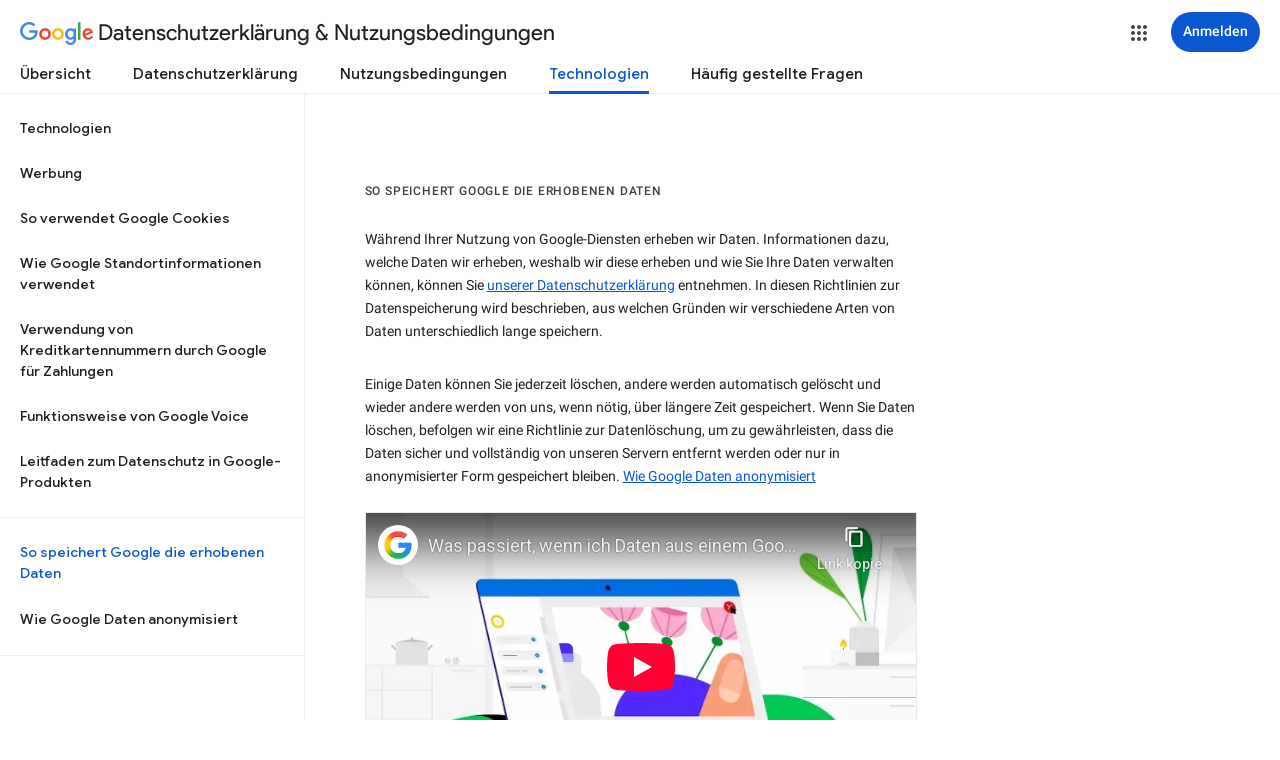

--- FILE ---
content_type: text/html; charset=utf-8
request_url: https://www.youtube-nocookie.com/embed/9L3WjQzKo9U?rel=0&showinfo=0&theme=light&version=3&hl=de&cc_lang_pref=de&cc_load_policy=1
body_size: 46097
content:
<!DOCTYPE html><html lang="de" dir="ltr" data-cast-api-enabled="true"><head><meta name="viewport" content="width=device-width, initial-scale=1"><meta name="robots" content="noindex"><script nonce="e9vDYGSL0IyoMkxc4XNy6Q">if ('undefined' == typeof Symbol || 'undefined' == typeof Symbol.iterator) {delete Array.prototype.entries;}</script><style name="www-roboto" nonce="CY1qM6EpLgGxcEaTeaXgeA">@font-face{font-family:'Roboto';font-style:normal;font-weight:400;font-stretch:100%;src:url(//fonts.gstatic.com/s/roboto/v48/KFO7CnqEu92Fr1ME7kSn66aGLdTylUAMa3GUBHMdazTgWw.woff2)format('woff2');unicode-range:U+0460-052F,U+1C80-1C8A,U+20B4,U+2DE0-2DFF,U+A640-A69F,U+FE2E-FE2F;}@font-face{font-family:'Roboto';font-style:normal;font-weight:400;font-stretch:100%;src:url(//fonts.gstatic.com/s/roboto/v48/KFO7CnqEu92Fr1ME7kSn66aGLdTylUAMa3iUBHMdazTgWw.woff2)format('woff2');unicode-range:U+0301,U+0400-045F,U+0490-0491,U+04B0-04B1,U+2116;}@font-face{font-family:'Roboto';font-style:normal;font-weight:400;font-stretch:100%;src:url(//fonts.gstatic.com/s/roboto/v48/KFO7CnqEu92Fr1ME7kSn66aGLdTylUAMa3CUBHMdazTgWw.woff2)format('woff2');unicode-range:U+1F00-1FFF;}@font-face{font-family:'Roboto';font-style:normal;font-weight:400;font-stretch:100%;src:url(//fonts.gstatic.com/s/roboto/v48/KFO7CnqEu92Fr1ME7kSn66aGLdTylUAMa3-UBHMdazTgWw.woff2)format('woff2');unicode-range:U+0370-0377,U+037A-037F,U+0384-038A,U+038C,U+038E-03A1,U+03A3-03FF;}@font-face{font-family:'Roboto';font-style:normal;font-weight:400;font-stretch:100%;src:url(//fonts.gstatic.com/s/roboto/v48/KFO7CnqEu92Fr1ME7kSn66aGLdTylUAMawCUBHMdazTgWw.woff2)format('woff2');unicode-range:U+0302-0303,U+0305,U+0307-0308,U+0310,U+0312,U+0315,U+031A,U+0326-0327,U+032C,U+032F-0330,U+0332-0333,U+0338,U+033A,U+0346,U+034D,U+0391-03A1,U+03A3-03A9,U+03B1-03C9,U+03D1,U+03D5-03D6,U+03F0-03F1,U+03F4-03F5,U+2016-2017,U+2034-2038,U+203C,U+2040,U+2043,U+2047,U+2050,U+2057,U+205F,U+2070-2071,U+2074-208E,U+2090-209C,U+20D0-20DC,U+20E1,U+20E5-20EF,U+2100-2112,U+2114-2115,U+2117-2121,U+2123-214F,U+2190,U+2192,U+2194-21AE,U+21B0-21E5,U+21F1-21F2,U+21F4-2211,U+2213-2214,U+2216-22FF,U+2308-230B,U+2310,U+2319,U+231C-2321,U+2336-237A,U+237C,U+2395,U+239B-23B7,U+23D0,U+23DC-23E1,U+2474-2475,U+25AF,U+25B3,U+25B7,U+25BD,U+25C1,U+25CA,U+25CC,U+25FB,U+266D-266F,U+27C0-27FF,U+2900-2AFF,U+2B0E-2B11,U+2B30-2B4C,U+2BFE,U+3030,U+FF5B,U+FF5D,U+1D400-1D7FF,U+1EE00-1EEFF;}@font-face{font-family:'Roboto';font-style:normal;font-weight:400;font-stretch:100%;src:url(//fonts.gstatic.com/s/roboto/v48/KFO7CnqEu92Fr1ME7kSn66aGLdTylUAMaxKUBHMdazTgWw.woff2)format('woff2');unicode-range:U+0001-000C,U+000E-001F,U+007F-009F,U+20DD-20E0,U+20E2-20E4,U+2150-218F,U+2190,U+2192,U+2194-2199,U+21AF,U+21E6-21F0,U+21F3,U+2218-2219,U+2299,U+22C4-22C6,U+2300-243F,U+2440-244A,U+2460-24FF,U+25A0-27BF,U+2800-28FF,U+2921-2922,U+2981,U+29BF,U+29EB,U+2B00-2BFF,U+4DC0-4DFF,U+FFF9-FFFB,U+10140-1018E,U+10190-1019C,U+101A0,U+101D0-101FD,U+102E0-102FB,U+10E60-10E7E,U+1D2C0-1D2D3,U+1D2E0-1D37F,U+1F000-1F0FF,U+1F100-1F1AD,U+1F1E6-1F1FF,U+1F30D-1F30F,U+1F315,U+1F31C,U+1F31E,U+1F320-1F32C,U+1F336,U+1F378,U+1F37D,U+1F382,U+1F393-1F39F,U+1F3A7-1F3A8,U+1F3AC-1F3AF,U+1F3C2,U+1F3C4-1F3C6,U+1F3CA-1F3CE,U+1F3D4-1F3E0,U+1F3ED,U+1F3F1-1F3F3,U+1F3F5-1F3F7,U+1F408,U+1F415,U+1F41F,U+1F426,U+1F43F,U+1F441-1F442,U+1F444,U+1F446-1F449,U+1F44C-1F44E,U+1F453,U+1F46A,U+1F47D,U+1F4A3,U+1F4B0,U+1F4B3,U+1F4B9,U+1F4BB,U+1F4BF,U+1F4C8-1F4CB,U+1F4D6,U+1F4DA,U+1F4DF,U+1F4E3-1F4E6,U+1F4EA-1F4ED,U+1F4F7,U+1F4F9-1F4FB,U+1F4FD-1F4FE,U+1F503,U+1F507-1F50B,U+1F50D,U+1F512-1F513,U+1F53E-1F54A,U+1F54F-1F5FA,U+1F610,U+1F650-1F67F,U+1F687,U+1F68D,U+1F691,U+1F694,U+1F698,U+1F6AD,U+1F6B2,U+1F6B9-1F6BA,U+1F6BC,U+1F6C6-1F6CF,U+1F6D3-1F6D7,U+1F6E0-1F6EA,U+1F6F0-1F6F3,U+1F6F7-1F6FC,U+1F700-1F7FF,U+1F800-1F80B,U+1F810-1F847,U+1F850-1F859,U+1F860-1F887,U+1F890-1F8AD,U+1F8B0-1F8BB,U+1F8C0-1F8C1,U+1F900-1F90B,U+1F93B,U+1F946,U+1F984,U+1F996,U+1F9E9,U+1FA00-1FA6F,U+1FA70-1FA7C,U+1FA80-1FA89,U+1FA8F-1FAC6,U+1FACE-1FADC,U+1FADF-1FAE9,U+1FAF0-1FAF8,U+1FB00-1FBFF;}@font-face{font-family:'Roboto';font-style:normal;font-weight:400;font-stretch:100%;src:url(//fonts.gstatic.com/s/roboto/v48/KFO7CnqEu92Fr1ME7kSn66aGLdTylUAMa3OUBHMdazTgWw.woff2)format('woff2');unicode-range:U+0102-0103,U+0110-0111,U+0128-0129,U+0168-0169,U+01A0-01A1,U+01AF-01B0,U+0300-0301,U+0303-0304,U+0308-0309,U+0323,U+0329,U+1EA0-1EF9,U+20AB;}@font-face{font-family:'Roboto';font-style:normal;font-weight:400;font-stretch:100%;src:url(//fonts.gstatic.com/s/roboto/v48/KFO7CnqEu92Fr1ME7kSn66aGLdTylUAMa3KUBHMdazTgWw.woff2)format('woff2');unicode-range:U+0100-02BA,U+02BD-02C5,U+02C7-02CC,U+02CE-02D7,U+02DD-02FF,U+0304,U+0308,U+0329,U+1D00-1DBF,U+1E00-1E9F,U+1EF2-1EFF,U+2020,U+20A0-20AB,U+20AD-20C0,U+2113,U+2C60-2C7F,U+A720-A7FF;}@font-face{font-family:'Roboto';font-style:normal;font-weight:400;font-stretch:100%;src:url(//fonts.gstatic.com/s/roboto/v48/KFO7CnqEu92Fr1ME7kSn66aGLdTylUAMa3yUBHMdazQ.woff2)format('woff2');unicode-range:U+0000-00FF,U+0131,U+0152-0153,U+02BB-02BC,U+02C6,U+02DA,U+02DC,U+0304,U+0308,U+0329,U+2000-206F,U+20AC,U+2122,U+2191,U+2193,U+2212,U+2215,U+FEFF,U+FFFD;}@font-face{font-family:'Roboto';font-style:normal;font-weight:500;font-stretch:100%;src:url(//fonts.gstatic.com/s/roboto/v48/KFO7CnqEu92Fr1ME7kSn66aGLdTylUAMa3GUBHMdazTgWw.woff2)format('woff2');unicode-range:U+0460-052F,U+1C80-1C8A,U+20B4,U+2DE0-2DFF,U+A640-A69F,U+FE2E-FE2F;}@font-face{font-family:'Roboto';font-style:normal;font-weight:500;font-stretch:100%;src:url(//fonts.gstatic.com/s/roboto/v48/KFO7CnqEu92Fr1ME7kSn66aGLdTylUAMa3iUBHMdazTgWw.woff2)format('woff2');unicode-range:U+0301,U+0400-045F,U+0490-0491,U+04B0-04B1,U+2116;}@font-face{font-family:'Roboto';font-style:normal;font-weight:500;font-stretch:100%;src:url(//fonts.gstatic.com/s/roboto/v48/KFO7CnqEu92Fr1ME7kSn66aGLdTylUAMa3CUBHMdazTgWw.woff2)format('woff2');unicode-range:U+1F00-1FFF;}@font-face{font-family:'Roboto';font-style:normal;font-weight:500;font-stretch:100%;src:url(//fonts.gstatic.com/s/roboto/v48/KFO7CnqEu92Fr1ME7kSn66aGLdTylUAMa3-UBHMdazTgWw.woff2)format('woff2');unicode-range:U+0370-0377,U+037A-037F,U+0384-038A,U+038C,U+038E-03A1,U+03A3-03FF;}@font-face{font-family:'Roboto';font-style:normal;font-weight:500;font-stretch:100%;src:url(//fonts.gstatic.com/s/roboto/v48/KFO7CnqEu92Fr1ME7kSn66aGLdTylUAMawCUBHMdazTgWw.woff2)format('woff2');unicode-range:U+0302-0303,U+0305,U+0307-0308,U+0310,U+0312,U+0315,U+031A,U+0326-0327,U+032C,U+032F-0330,U+0332-0333,U+0338,U+033A,U+0346,U+034D,U+0391-03A1,U+03A3-03A9,U+03B1-03C9,U+03D1,U+03D5-03D6,U+03F0-03F1,U+03F4-03F5,U+2016-2017,U+2034-2038,U+203C,U+2040,U+2043,U+2047,U+2050,U+2057,U+205F,U+2070-2071,U+2074-208E,U+2090-209C,U+20D0-20DC,U+20E1,U+20E5-20EF,U+2100-2112,U+2114-2115,U+2117-2121,U+2123-214F,U+2190,U+2192,U+2194-21AE,U+21B0-21E5,U+21F1-21F2,U+21F4-2211,U+2213-2214,U+2216-22FF,U+2308-230B,U+2310,U+2319,U+231C-2321,U+2336-237A,U+237C,U+2395,U+239B-23B7,U+23D0,U+23DC-23E1,U+2474-2475,U+25AF,U+25B3,U+25B7,U+25BD,U+25C1,U+25CA,U+25CC,U+25FB,U+266D-266F,U+27C0-27FF,U+2900-2AFF,U+2B0E-2B11,U+2B30-2B4C,U+2BFE,U+3030,U+FF5B,U+FF5D,U+1D400-1D7FF,U+1EE00-1EEFF;}@font-face{font-family:'Roboto';font-style:normal;font-weight:500;font-stretch:100%;src:url(//fonts.gstatic.com/s/roboto/v48/KFO7CnqEu92Fr1ME7kSn66aGLdTylUAMaxKUBHMdazTgWw.woff2)format('woff2');unicode-range:U+0001-000C,U+000E-001F,U+007F-009F,U+20DD-20E0,U+20E2-20E4,U+2150-218F,U+2190,U+2192,U+2194-2199,U+21AF,U+21E6-21F0,U+21F3,U+2218-2219,U+2299,U+22C4-22C6,U+2300-243F,U+2440-244A,U+2460-24FF,U+25A0-27BF,U+2800-28FF,U+2921-2922,U+2981,U+29BF,U+29EB,U+2B00-2BFF,U+4DC0-4DFF,U+FFF9-FFFB,U+10140-1018E,U+10190-1019C,U+101A0,U+101D0-101FD,U+102E0-102FB,U+10E60-10E7E,U+1D2C0-1D2D3,U+1D2E0-1D37F,U+1F000-1F0FF,U+1F100-1F1AD,U+1F1E6-1F1FF,U+1F30D-1F30F,U+1F315,U+1F31C,U+1F31E,U+1F320-1F32C,U+1F336,U+1F378,U+1F37D,U+1F382,U+1F393-1F39F,U+1F3A7-1F3A8,U+1F3AC-1F3AF,U+1F3C2,U+1F3C4-1F3C6,U+1F3CA-1F3CE,U+1F3D4-1F3E0,U+1F3ED,U+1F3F1-1F3F3,U+1F3F5-1F3F7,U+1F408,U+1F415,U+1F41F,U+1F426,U+1F43F,U+1F441-1F442,U+1F444,U+1F446-1F449,U+1F44C-1F44E,U+1F453,U+1F46A,U+1F47D,U+1F4A3,U+1F4B0,U+1F4B3,U+1F4B9,U+1F4BB,U+1F4BF,U+1F4C8-1F4CB,U+1F4D6,U+1F4DA,U+1F4DF,U+1F4E3-1F4E6,U+1F4EA-1F4ED,U+1F4F7,U+1F4F9-1F4FB,U+1F4FD-1F4FE,U+1F503,U+1F507-1F50B,U+1F50D,U+1F512-1F513,U+1F53E-1F54A,U+1F54F-1F5FA,U+1F610,U+1F650-1F67F,U+1F687,U+1F68D,U+1F691,U+1F694,U+1F698,U+1F6AD,U+1F6B2,U+1F6B9-1F6BA,U+1F6BC,U+1F6C6-1F6CF,U+1F6D3-1F6D7,U+1F6E0-1F6EA,U+1F6F0-1F6F3,U+1F6F7-1F6FC,U+1F700-1F7FF,U+1F800-1F80B,U+1F810-1F847,U+1F850-1F859,U+1F860-1F887,U+1F890-1F8AD,U+1F8B0-1F8BB,U+1F8C0-1F8C1,U+1F900-1F90B,U+1F93B,U+1F946,U+1F984,U+1F996,U+1F9E9,U+1FA00-1FA6F,U+1FA70-1FA7C,U+1FA80-1FA89,U+1FA8F-1FAC6,U+1FACE-1FADC,U+1FADF-1FAE9,U+1FAF0-1FAF8,U+1FB00-1FBFF;}@font-face{font-family:'Roboto';font-style:normal;font-weight:500;font-stretch:100%;src:url(//fonts.gstatic.com/s/roboto/v48/KFO7CnqEu92Fr1ME7kSn66aGLdTylUAMa3OUBHMdazTgWw.woff2)format('woff2');unicode-range:U+0102-0103,U+0110-0111,U+0128-0129,U+0168-0169,U+01A0-01A1,U+01AF-01B0,U+0300-0301,U+0303-0304,U+0308-0309,U+0323,U+0329,U+1EA0-1EF9,U+20AB;}@font-face{font-family:'Roboto';font-style:normal;font-weight:500;font-stretch:100%;src:url(//fonts.gstatic.com/s/roboto/v48/KFO7CnqEu92Fr1ME7kSn66aGLdTylUAMa3KUBHMdazTgWw.woff2)format('woff2');unicode-range:U+0100-02BA,U+02BD-02C5,U+02C7-02CC,U+02CE-02D7,U+02DD-02FF,U+0304,U+0308,U+0329,U+1D00-1DBF,U+1E00-1E9F,U+1EF2-1EFF,U+2020,U+20A0-20AB,U+20AD-20C0,U+2113,U+2C60-2C7F,U+A720-A7FF;}@font-face{font-family:'Roboto';font-style:normal;font-weight:500;font-stretch:100%;src:url(//fonts.gstatic.com/s/roboto/v48/KFO7CnqEu92Fr1ME7kSn66aGLdTylUAMa3yUBHMdazQ.woff2)format('woff2');unicode-range:U+0000-00FF,U+0131,U+0152-0153,U+02BB-02BC,U+02C6,U+02DA,U+02DC,U+0304,U+0308,U+0329,U+2000-206F,U+20AC,U+2122,U+2191,U+2193,U+2212,U+2215,U+FEFF,U+FFFD;}</style><script name="www-roboto" nonce="e9vDYGSL0IyoMkxc4XNy6Q">if (document.fonts && document.fonts.load) {document.fonts.load("400 10pt Roboto", "D"); document.fonts.load("500 10pt Roboto", "D");}</script><link rel="stylesheet" href="/s/player/b95b0e7a/www-player.css" name="www-player" nonce="CY1qM6EpLgGxcEaTeaXgeA"><style nonce="CY1qM6EpLgGxcEaTeaXgeA">html {overflow: hidden;}body {font: 12px Roboto, Arial, sans-serif; background-color: #000; color: #fff; height: 100%; width: 100%; overflow: hidden; position: absolute; margin: 0; padding: 0;}#player {width: 100%; height: 100%;}h1 {text-align: center; color: #fff;}h3 {margin-top: 6px; margin-bottom: 3px;}.player-unavailable {position: absolute; top: 0; left: 0; right: 0; bottom: 0; padding: 25px; font-size: 13px; background: url(/img/meh7.png) 50% 65% no-repeat;}.player-unavailable .message {text-align: left; margin: 0 -5px 15px; padding: 0 5px 14px; border-bottom: 1px solid #888; font-size: 19px; font-weight: normal;}.player-unavailable a {color: #167ac6; text-decoration: none;}</style><script nonce="e9vDYGSL0IyoMkxc4XNy6Q">var ytcsi={gt:function(n){n=(n||"")+"data_";return ytcsi[n]||(ytcsi[n]={tick:{},info:{},gel:{preLoggedGelInfos:[]}})},now:window.performance&&window.performance.timing&&window.performance.now&&window.performance.timing.navigationStart?function(){return window.performance.timing.navigationStart+window.performance.now()}:function(){return(new Date).getTime()},tick:function(l,t,n){var ticks=ytcsi.gt(n).tick;var v=t||ytcsi.now();if(ticks[l]){ticks["_"+l]=ticks["_"+l]||[ticks[l]];ticks["_"+l].push(v)}ticks[l]=
v},info:function(k,v,n){ytcsi.gt(n).info[k]=v},infoGel:function(p,n){ytcsi.gt(n).gel.preLoggedGelInfos.push(p)},setStart:function(t,n){ytcsi.tick("_start",t,n)}};
(function(w,d){function isGecko(){if(!w.navigator)return false;try{if(w.navigator.userAgentData&&w.navigator.userAgentData.brands&&w.navigator.userAgentData.brands.length){var brands=w.navigator.userAgentData.brands;var i=0;for(;i<brands.length;i++)if(brands[i]&&brands[i].brand==="Firefox")return true;return false}}catch(e){setTimeout(function(){throw e;})}if(!w.navigator.userAgent)return false;var ua=w.navigator.userAgent;return ua.indexOf("Gecko")>0&&ua.toLowerCase().indexOf("webkit")<0&&ua.indexOf("Edge")<
0&&ua.indexOf("Trident")<0&&ua.indexOf("MSIE")<0}ytcsi.setStart(w.performance?w.performance.timing.responseStart:null);var isPrerender=(d.visibilityState||d.webkitVisibilityState)=="prerender";var vName=!d.visibilityState&&d.webkitVisibilityState?"webkitvisibilitychange":"visibilitychange";if(isPrerender){var startTick=function(){ytcsi.setStart();d.removeEventListener(vName,startTick)};d.addEventListener(vName,startTick,false)}if(d.addEventListener)d.addEventListener(vName,function(){ytcsi.tick("vc")},
false);if(isGecko()){var isHidden=(d.visibilityState||d.webkitVisibilityState)=="hidden";if(isHidden)ytcsi.tick("vc")}var slt=function(el,t){setTimeout(function(){var n=ytcsi.now();el.loadTime=n;if(el.slt)el.slt()},t)};w.__ytRIL=function(el){if(!el.getAttribute("data-thumb"))if(w.requestAnimationFrame)w.requestAnimationFrame(function(){slt(el,0)});else slt(el,16)}})(window,document);
</script><script nonce="e9vDYGSL0IyoMkxc4XNy6Q">var ytcfg={d:function(){return window.yt&&yt.config_||ytcfg.data_||(ytcfg.data_={})},get:function(k,o){return k in ytcfg.d()?ytcfg.d()[k]:o},set:function(){var a=arguments;if(a.length>1)ytcfg.d()[a[0]]=a[1];else{var k;for(k in a[0])ytcfg.d()[k]=a[0][k]}}};
ytcfg.set({"CLIENT_CANARY_STATE":"none","DEVICE":"cbr\u003dChrome\u0026cbrand\u003dapple\u0026cbrver\u003d131.0.0.0\u0026ceng\u003dWebKit\u0026cengver\u003d537.36\u0026cos\u003dMacintosh\u0026cosver\u003d10_15_7\u0026cplatform\u003dDESKTOP","EVENT_ID":"IzJsaerPA8qDlu8PzpX_0AQ","EXPERIMENT_FLAGS":{"ab_det_apm":true,"ab_det_el_h":true,"ab_det_em_inj":true,"ab_l_sig_st":true,"ab_l_sig_st_e":true,"action_companion_center_align_description":true,"allow_skip_networkless":true,"always_send_and_write":true,"att_web_record_metrics":true,"attmusi":true,"c3_enable_button_impression_logging":true,"c3_watch_page_component":true,"cancel_pending_navs":true,"clean_up_manual_attribution_header":true,"config_age_report_killswitch":true,"cow_optimize_idom_compat":true,"csi_config_handling_infra":true,"csi_on_gel":true,"delhi_mweb_colorful_sd":true,"delhi_mweb_colorful_sd_v2":true,"deprecate_csi_has_info":true,"deprecate_pair_servlet_enabled":true,"desktop_sparkles_light_cta_button":true,"disable_cached_masthead_data":true,"disable_child_node_auto_formatted_strings":true,"disable_enf_isd":true,"disable_log_to_visitor_layer":true,"disable_pacf_logging_for_memory_limited_tv":true,"embeds_enable_eid_enforcement_for_youtube":true,"embeds_enable_info_panel_dismissal":true,"embeds_enable_pfp_always_unbranded":true,"embeds_muted_autoplay_sound_fix":true,"embeds_serve_es6_client":true,"embeds_web_nwl_disable_nocookie":true,"embeds_web_updated_shorts_definition_fix":true,"enable_active_view_display_ad_renderer_web_home":true,"enable_ad_disclosure_banner_a11y_fix":true,"enable_chips_shelf_view_model_fully_reactive":true,"enable_client_creator_goal_ticker_bar_revamp":true,"enable_client_only_wiz_direct_reactions":true,"enable_client_sli_logging":true,"enable_client_streamz_web":true,"enable_client_ve_spec":true,"enable_cloud_save_error_popup_after_retry":true,"enable_cookie_reissue_iframe":true,"enable_dai_sdf_h5_preroll":true,"enable_datasync_id_header_in_web_vss_pings":true,"enable_default_mono_cta_migration_web_client":true,"enable_dma_post_enforcement":true,"enable_docked_chat_messages":true,"enable_entity_store_from_dependency_injection":true,"enable_inline_muted_playback_on_web_search":true,"enable_inline_muted_playback_on_web_search_for_vdc":true,"enable_inline_muted_playback_on_web_search_for_vdcb":true,"enable_is_mini_app_page_active_bugfix":true,"enable_live_overlay_feed_in_live_chat":true,"enable_logging_first_user_action_after_game_ready":true,"enable_ltc_param_fetch_from_innertube":true,"enable_masthead_mweb_padding_fix":true,"enable_menu_renderer_button_in_mweb_hclr":true,"enable_mini_app_command_handler_mweb_fix":true,"enable_mini_app_iframe_loaded_logging":true,"enable_mini_guide_downloads_item":true,"enable_mixed_direction_formatted_strings":true,"enable_mweb_livestream_ui_update":true,"enable_mweb_new_caption_language_picker":true,"enable_names_handles_account_switcher":true,"enable_network_request_logging_on_game_events":true,"enable_new_paid_product_placement":true,"enable_obtaining_ppn_query_param":true,"enable_open_in_new_tab_icon_for_short_dr_for_desktop_search":true,"enable_open_yt_content":true,"enable_origin_query_parameter_bugfix":true,"enable_pause_ads_on_ytv_html5":true,"enable_payments_purchase_manager":true,"enable_pdp_icon_prefetch":true,"enable_pl_r_si_fa":true,"enable_place_pivot_url":true,"enable_playable_a11y_label_with_badge_text":true,"enable_pv_screen_modern_text":true,"enable_removing_navbar_title_on_hashtag_page_mweb":true,"enable_resetting_scroll_position_on_flow_change":true,"enable_rta_manager":true,"enable_sdf_companion_h5":true,"enable_sdf_dai_h5_midroll":true,"enable_sdf_h5_endemic_mid_post_roll":true,"enable_sdf_on_h5_unplugged_vod_midroll":true,"enable_sdf_shorts_player_bytes_h5":true,"enable_sdk_performance_network_logging":true,"enable_sending_unwrapped_game_audio_as_serialized_metadata":true,"enable_sfv_effect_pivot_url":true,"enable_shorts_new_carousel":true,"enable_skip_ad_guidance_prompt":true,"enable_skippable_ads_for_unplugged_ad_pod":true,"enable_smearing_expansion_dai":true,"enable_third_party_info":true,"enable_time_out_messages":true,"enable_timeline_view_modern_transcript_fe":true,"enable_video_display_compact_button_group_for_desktop_search":true,"enable_watch_next_pause_autoplay_lact":true,"enable_web_home_top_landscape_image_layout_level_click":true,"enable_web_tiered_gel":true,"enable_window_constrained_buy_flow_dialog":true,"enable_wiz_queue_effect_and_on_init_initial_runs":true,"enable_ypc_spinners":true,"enable_yt_ata_iframe_authuser":true,"export_networkless_options":true,"export_player_version_to_ytconfig":true,"fill_single_video_with_notify_to_lasr":true,"fix_ad_miniplayer_controls_rendering":true,"fix_ads_tracking_for_swf_config_deprecation_mweb":true,"h5_companion_enable_adcpn_macro_substitution_for_click_pings":true,"h5_inplayer_enable_adcpn_macro_substitution_for_click_pings":true,"h5_reset_cache_and_filter_before_update_masthead":true,"hide_channel_creation_title_for_mweb":true,"high_ccv_client_side_caching_h5":true,"html5_log_trigger_events_with_debug_data":true,"html5_ssdai_enable_media_end_cue_range":true,"il_attach_cache_limit":true,"il_use_view_model_logging_context":true,"is_browser_support_for_webcam_streaming":true,"json_condensed_response":true,"kev_adb_pg":true,"kevlar_gel_error_routing":true,"kevlar_watch_cinematics":true,"live_chat_enable_controller_extraction":true,"live_chat_enable_rta_manager":true,"live_chat_increased_min_height":true,"log_click_with_layer_from_element_in_command_handler":true,"log_errors_through_nwl_on_retry":true,"mdx_enable_privacy_disclosure_ui":true,"mdx_load_cast_api_bootstrap_script":true,"medium_progress_bar_modification":true,"migrate_remaining_web_ad_badges_to_innertube":true,"mobile_account_menu_refresh":true,"mweb_a11y_enable_player_controls_invisible_toggle":true,"mweb_account_linking_noapp":true,"mweb_after_render_to_scheduler":true,"mweb_allow_modern_search_suggest_behavior":true,"mweb_animated_actions":true,"mweb_app_upsell_button_direct_to_app":true,"mweb_big_progress_bar":true,"mweb_c3_disable_carve_out":true,"mweb_c3_disable_carve_out_keep_external_links":true,"mweb_c3_enable_adaptive_signals":true,"mweb_c3_endscreen":true,"mweb_c3_endscreen_v2":true,"mweb_c3_library_page_enable_recent_shelf":true,"mweb_c3_remove_web_navigation_endpoint_data":true,"mweb_c3_use_canonical_from_player_response":true,"mweb_cinematic_watch":true,"mweb_command_handler":true,"mweb_delay_watch_initial_data":true,"mweb_disable_searchbar_scroll":true,"mweb_enable_fine_scrubbing_for_recs":true,"mweb_enable_keto_batch_player_fullscreen":true,"mweb_enable_keto_batch_player_progress_bar":true,"mweb_enable_keto_batch_player_tooltips":true,"mweb_enable_lockup_view_model_for_ucp":true,"mweb_enable_more_drawer":true,"mweb_enable_optional_fullscreen_landscape_locking":true,"mweb_enable_overlay_touch_manager":true,"mweb_enable_premium_carve_out_fix":true,"mweb_enable_refresh_detection":true,"mweb_enable_search_imp":true,"mweb_enable_sequence_signal":true,"mweb_enable_shorts_pivot_button":true,"mweb_enable_shorts_video_preload":true,"mweb_enable_skippables_on_jio_phone":true,"mweb_enable_storyboards":true,"mweb_enable_two_line_title_on_shorts":true,"mweb_enable_varispeed_controller":true,"mweb_enable_warm_channel_requests":true,"mweb_enable_watch_feed_infinite_scroll":true,"mweb_enable_wrapped_unplugged_pause_membership_dialog_renderer":true,"mweb_filter_video_format_in_webfe":true,"mweb_fix_livestream_seeking":true,"mweb_fix_monitor_visibility_after_render":true,"mweb_fix_section_list_continuation_item_renderers":true,"mweb_force_ios_fallback_to_native_control":true,"mweb_fp_auto_fullscreen":true,"mweb_fullscreen_controls":true,"mweb_fullscreen_controls_action_buttons":true,"mweb_fullscreen_watch_system":true,"mweb_home_reactive_shorts":true,"mweb_innertube_search_command":true,"mweb_lang_in_html":true,"mweb_like_button_synced_with_entities":true,"mweb_logo_use_home_page_ve":true,"mweb_module_decoration":true,"mweb_native_control_in_faux_fullscreen_shared":true,"mweb_panel_container_inert":true,"mweb_player_control_on_hover":true,"mweb_player_delhi_dtts":true,"mweb_player_settings_use_bottom_sheet":true,"mweb_player_show_previous_next_buttons_in_playlist":true,"mweb_player_skip_no_op_state_changes":true,"mweb_player_user_select_none":true,"mweb_playlist_engagement_panel":true,"mweb_progress_bar_seek_on_mouse_click":true,"mweb_pull_2_full":true,"mweb_pull_2_full_enable_touch_handlers":true,"mweb_schedule_warm_watch_response":true,"mweb_searchbox_legacy_navigation":true,"mweb_see_fewer_shorts":true,"mweb_sheets_ui_refresh":true,"mweb_shorts_comments_panel_id_change":true,"mweb_shorts_early_continuation":true,"mweb_show_ios_smart_banner":true,"mweb_use_server_url_on_startup":true,"mweb_watch_captions_enable_auto_translate":true,"mweb_watch_captions_set_default_size":true,"mweb_watch_stop_scheduler_on_player_response":true,"mweb_watchfeed_big_thumbnails":true,"mweb_yt_searchbox":true,"networkless_logging":true,"no_client_ve_attach_unless_shown":true,"nwl_send_from_memory_when_online":true,"pageid_as_header_web":true,"playback_settings_use_switch_menu":true,"player_controls_autonav_fix":true,"player_controls_skip_double_signal_update":true,"polymer_bad_build_labels":true,"polymer_verifiy_app_state":true,"qoe_send_and_write":true,"remove_chevron_from_ad_disclosure_banner_h5":true,"remove_masthead_channel_banner_on_refresh":true,"remove_slot_id_exited_trigger_for_dai_in_player_slot_expire":true,"replace_client_url_parsing_with_server_signal":true,"service_worker_enabled":true,"service_worker_push_enabled":true,"service_worker_push_home_page_prompt":true,"service_worker_push_watch_page_prompt":true,"shell_load_gcf":true,"shorten_initial_gel_batch_timeout":true,"should_use_yt_voice_endpoint_in_kaios":true,"skip_invalid_ytcsi_ticks":true,"skip_setting_info_in_csi_data_object":true,"smarter_ve_dedupping":true,"speedmaster_no_seek":true,"start_client_gcf_mweb":true,"stop_handling_click_for_non_rendering_overlay_layout":true,"suppress_error_204_logging":true,"synced_panel_scrolling_controller":true,"use_event_time_ms_header":true,"use_fifo_for_networkless":true,"use_player_abuse_bg_library":true,"use_request_time_ms_header":true,"use_session_based_sampling":true,"use_thumbnail_overlay_time_status_renderer_for_live_badge":true,"use_ts_visibilitylogger":true,"vss_final_ping_send_and_write":true,"vss_playback_use_send_and_write":true,"web_adaptive_repeat_ase":true,"web_always_load_chat_support":true,"web_animated_like":true,"web_api_url":true,"web_attributed_string_deep_equal_bugfix":true,"web_autonav_allow_off_by_default":true,"web_button_vm_refactor_disabled":true,"web_c3_log_app_init_finish":true,"web_csi_action_sampling_enabled":true,"web_dedupe_ve_grafting":true,"web_disable_backdrop_filter":true,"web_enable_ab_rsp_cl":true,"web_enable_course_icon_update":true,"web_enable_error_204":true,"web_enable_horizontal_video_attributes_section":true,"web_fix_segmented_like_dislike_undefined":true,"web_gcf_hashes_innertube":true,"web_gel_timeout_cap":true,"web_metadata_carousel_elref_bugfix":true,"web_parent_target_for_sheets":true,"web_persist_server_autonav_state_on_client":true,"web_playback_associated_log_ctt":true,"web_playback_associated_ve":true,"web_prefetch_preload_video":true,"web_progress_bar_draggable":true,"web_resizable_advertiser_banner_on_masthead_safari_fix":true,"web_scheduler_auto_init":true,"web_shorts_just_watched_on_channel_and_pivot_study":true,"web_shorts_just_watched_overlay":true,"web_shorts_pivot_button_view_model_reactive":true,"web_update_panel_visibility_logging_fix":true,"web_video_attribute_view_model_a11y_fix":true,"web_watch_controls_state_signals":true,"web_wiz_attributed_string":true,"web_yt_config_context":true,"webfe_mweb_watch_microdata":true,"webfe_watch_shorts_canonical_url_fix":true,"webpo_exit_on_net_err":true,"wiz_diff_overwritable":true,"wiz_memoize_stamper_items":true,"woffle_used_state_report":true,"wpo_gel_strz":true,"ytcp_paper_tooltip_use_scoped_owner_root":true,"ytidb_clear_embedded_player":true,"H5_async_logging_delay_ms":30000.0,"attention_logging_scroll_throttle":500.0,"autoplay_pause_by_lact_sampling_fraction":0.0,"cinematic_watch_effect_opacity":0.4,"log_window_onerror_fraction":0.1,"speedmaster_playback_rate":2.0,"tv_pacf_logging_sample_rate":0.01,"web_attention_logging_scroll_throttle":500.0,"web_load_prediction_threshold":0.1,"web_navigation_prediction_threshold":0.1,"web_pbj_log_warning_rate":0.0,"web_system_health_fraction":0.01,"ytidb_transaction_ended_event_rate_limit":0.02,"active_time_update_interval_ms":10000,"att_init_delay":500,"autoplay_pause_by_lact_sec":0,"botguard_async_snapshot_timeout_ms":3000,"check_navigator_accuracy_timeout_ms":0,"cinematic_watch_css_filter_blur_strength":40,"cinematic_watch_fade_out_duration":500,"close_webview_delay_ms":100,"cloud_save_game_data_rate_limit_ms":3000,"compression_disable_point":10,"custom_active_view_tos_timeout_ms":3600000,"embeds_widget_poll_interval_ms":0,"gel_min_batch_size":3,"gel_queue_timeout_max_ms":60000,"get_async_timeout_ms":60000,"hide_cta_for_home_web_video_ads_animate_in_time":2,"html5_byterate_soft_cap":0,"initial_gel_batch_timeout":2000,"max_body_size_to_compress":500000,"max_prefetch_window_sec_for_livestream_optimization":10,"min_prefetch_offset_sec_for_livestream_optimization":20,"mini_app_container_iframe_src_update_delay_ms":0,"multiple_preview_news_duration_time":11000,"mweb_c3_toast_duration_ms":5000,"mweb_deep_link_fallback_timeout_ms":10000,"mweb_delay_response_received_actions":100,"mweb_fp_dpad_rate_limit_ms":0,"mweb_fp_dpad_watch_title_clamp_lines":0,"mweb_history_manager_cache_size":100,"mweb_ios_fullscreen_playback_transition_delay_ms":500,"mweb_ios_fullscreen_system_pause_epilson_ms":0,"mweb_override_response_store_expiration_ms":0,"mweb_shorts_early_continuation_trigger_threshold":4,"mweb_w2w_max_age_seconds":0,"mweb_watch_captions_default_size":2,"neon_dark_launch_gradient_count":0,"network_polling_interval":30000,"play_click_interval_ms":30000,"play_ping_interval_ms":10000,"prefetch_comments_ms_after_video":0,"send_config_hash_timer":0,"service_worker_push_logged_out_prompt_watches":-1,"service_worker_push_prompt_cap":-1,"service_worker_push_prompt_delay_microseconds":3888000000000,"show_mini_app_ad_frequency_cap_ms":300000,"slow_compressions_before_abandon_count":4,"speedmaster_cancellation_movement_dp":10,"speedmaster_touch_activation_ms":500,"web_attention_logging_throttle":500,"web_foreground_heartbeat_interval_ms":28000,"web_gel_debounce_ms":10000,"web_logging_max_batch":100,"web_max_tracing_events":50,"web_tracing_session_replay":0,"wil_icon_max_concurrent_fetches":9999,"ytidb_remake_db_retries":3,"ytidb_reopen_db_retries":3,"WebClientReleaseProcessCritical__youtube_embeds_client_version_override":"","WebClientReleaseProcessCritical__youtube_embeds_web_client_version_override":"","WebClientReleaseProcessCritical__youtube_mweb_client_version_override":"","debug_forced_internalcountrycode":"","embeds_web_synth_ch_headers_banned_urls_regex":"","enable_web_media_service":"DISABLED","il_payload_scraping":"","live_chat_unicode_emoji_json_url":"https://www.gstatic.com/youtube/img/emojis/emojis-svg-9.json","mweb_deep_link_feature_tag_suffix":"11268432","mweb_enable_shorts_innertube_player_prefetch_trigger":"NONE","mweb_fp_dpad":"home,search,browse,channel,create_channel,experiments,settings,trending,oops,404,paid_memberships,sponsorship,premium,shorts","mweb_fp_dpad_linear_navigation":"","mweb_fp_dpad_linear_navigation_visitor":"","mweb_fp_dpad_visitor":"","mweb_preload_video_by_player_vars":"","mweb_sign_in_button_style":"STYLE_SUGGESTIVE_AVATAR","place_pivot_triggering_container_alternate":"","place_pivot_triggering_counterfactual_container_alternate":"","search_ui_mweb_searchbar_restyle":"DEFAULT","service_worker_push_force_notification_prompt_tag":"1","service_worker_scope":"/","suggest_exp_str":"","web_client_version_override":"","kevlar_command_handler_command_banlist":[],"mini_app_ids_without_game_ready":["UgkxHHtsak1SC8mRGHMZewc4HzeAY3yhPPmJ","Ugkx7OgzFqE6z_5Mtf4YsotGfQNII1DF_RBm"],"web_op_signal_type_banlist":[],"web_tracing_enabled_spans":["event","command"]},"GAPI_HINT_PARAMS":"m;/_/scs/abc-static/_/js/k\u003dgapi.gapi.en.FZb77tO2YW4.O/d\u003d1/rs\u003dAHpOoo8lqavmo6ayfVxZovyDiP6g3TOVSQ/m\u003d__features__","GAPI_HOST":"https://apis.google.com","GAPI_LOCALE":"de_DE","GL":"US","HL":"de","HTML_DIR":"ltr","HTML_LANG":"de-DE","INNERTUBE_API_KEY":"AIzaSyAO_FJ2SlqU8Q4STEHLGCilw_Y9_11qcW8","INNERTUBE_API_VERSION":"v1","INNERTUBE_CLIENT_NAME":"WEB_EMBEDDED_PLAYER","INNERTUBE_CLIENT_VERSION":"1.20260116.01.00","INNERTUBE_CONTEXT":{"client":{"hl":"de","gl":"US","remoteHost":"18.219.68.159","deviceMake":"Apple","deviceModel":"","visitorData":"CgthU29Nd21yY3pRVSij5LDLBjIKCgJVUxIEGgAgOw%3D%3D","userAgent":"Mozilla/5.0 (Macintosh; Intel Mac OS X 10_15_7) AppleWebKit/537.36 (KHTML, like Gecko) Chrome/131.0.0.0 Safari/537.36; ClaudeBot/1.0; +claudebot@anthropic.com),gzip(gfe)","clientName":"WEB_EMBEDDED_PLAYER","clientVersion":"1.20260116.01.00","osName":"Macintosh","osVersion":"10_15_7","originalUrl":"https://www.youtube-nocookie.com/embed/9L3WjQzKo9U?rel\u003d0\u0026showinfo\u003d0\u0026theme\u003dlight\u0026version\u003d3\u0026hl\u003dde\u0026cc_lang_pref\u003dde\u0026cc_load_policy\u003d1","platform":"DESKTOP","clientFormFactor":"UNKNOWN_FORM_FACTOR","configInfo":{"appInstallData":"[base64]%3D"},"browserName":"Chrome","browserVersion":"131.0.0.0","acceptHeader":"text/html,application/xhtml+xml,application/xml;q\u003d0.9,image/webp,image/apng,*/*;q\u003d0.8,application/signed-exchange;v\u003db3;q\u003d0.9","deviceExperimentId":"ChxOelU1TmpVd01UYzVPREExTURJMk56a3dPQT09EKPksMsGGKPksMsG","rolloutToken":"CMeWsOfcrZSmYRDI_p2A85OSAxjI_p2A85OSAw%3D%3D"},"user":{"lockedSafetyMode":false},"request":{"useSsl":true},"clickTracking":{"clickTrackingParams":"IhMIqu2dgPOTkgMVyoHlBx3Oyh9K"},"thirdParty":{"embeddedPlayerContext":{"embeddedPlayerEncryptedContext":"AD5ZzFSdgN7VdKa-0MnS3-FK0HCGSt_o9BsaF00DNbTfn35ORmka-j7-s0lxjBsxfW2n2Ew6BrrHGs-N5SQ6WsX4mcaWD6PCszZHlhLt63eakKT6cjXezwkQTNTZjED23_PR8gcR","ancestorOriginsSupported":false}}},"INNERTUBE_CONTEXT_CLIENT_NAME":56,"INNERTUBE_CONTEXT_CLIENT_VERSION":"1.20260116.01.00","INNERTUBE_CONTEXT_GL":"US","INNERTUBE_CONTEXT_HL":"de","LATEST_ECATCHER_SERVICE_TRACKING_PARAMS":{"client.name":"WEB_EMBEDDED_PLAYER","client.jsfeat":"2021"},"LOGGED_IN":false,"PAGE_BUILD_LABEL":"youtube.embeds.web_20260116_01_RC00","PAGE_CL":856990104,"SERVER_NAME":"WebFE","VISITOR_DATA":"CgthU29Nd21yY3pRVSij5LDLBjIKCgJVUxIEGgAgOw%3D%3D","WEB_PLAYER_CONTEXT_CONFIGS":{"WEB_PLAYER_CONTEXT_CONFIG_ID_EMBEDDED_PLAYER":{"rootElementId":"movie_player","jsUrl":"/s/player/b95b0e7a/player_ias.vflset/de_DE/base.js","cssUrl":"/s/player/b95b0e7a/www-player.css","contextId":"WEB_PLAYER_CONTEXT_CONFIG_ID_EMBEDDED_PLAYER","eventLabel":"embedded","contentRegion":"US","hl":"de_DE","hostLanguage":"de","innertubeApiKey":"AIzaSyAO_FJ2SlqU8Q4STEHLGCilw_Y9_11qcW8","innertubeApiVersion":"v1","innertubeContextClientVersion":"1.20260116.01.00","disableRelatedVideos":true,"captionsLanguagePreference":"de","device":{"brand":"apple","model":"","browser":"Chrome","browserVersion":"131.0.0.0","os":"Macintosh","osVersion":"10_15_7","platform":"DESKTOP","interfaceName":"WEB_EMBEDDED_PLAYER","interfaceVersion":"1.20260116.01.00"},"serializedExperimentIds":"24004644,51010235,51063643,51098299,51204329,51222973,51340662,51349914,51353393,51366423,51389629,51404808,51404810,51425031,51484222,51490331,51500051,51505436,51530495,51534669,51550532,51560386,51565115,51566373,51578632,51583568,51583821,51585555,51586115,51605258,51605395,51609830,51611457,51615068,51620866,51621065,51622844,51632249,51637029,51638271,51638932,51647792,51648336,51656217,51666850,51672162,51678132,51681662,51683502,51684302,51684306,51691590,51693510,51696107,51696619,51697032,51700777,51704637,51705183,51705185,51708691,51709243,51711227,51711298,51712601,51713237,51714463,51717190,51717474,51719410,51719628,51735452,51737134,51738919,51741220,51742830,51742877,51744563","serializedExperimentFlags":"H5_async_logging_delay_ms\u003d30000.0\u0026PlayerWeb__h5_enable_advisory_rating_restrictions\u003dtrue\u0026a11y_h5_associate_survey_question\u003dtrue\u0026ab_det_apm\u003dtrue\u0026ab_det_el_h\u003dtrue\u0026ab_det_em_inj\u003dtrue\u0026ab_l_sig_st\u003dtrue\u0026ab_l_sig_st_e\u003dtrue\u0026action_companion_center_align_description\u003dtrue\u0026ad_pod_disable_companion_persist_ads_quality\u003dtrue\u0026add_stmp_logs_for_voice_boost\u003dtrue\u0026allow_autohide_on_paused_videos\u003dtrue\u0026allow_drm_override\u003dtrue\u0026allow_live_autoplay\u003dtrue\u0026allow_poltergust_autoplay\u003dtrue\u0026allow_skip_networkless\u003dtrue\u0026allow_vp9_1080p_mq_enc\u003dtrue\u0026always_cache_redirect_endpoint\u003dtrue\u0026always_send_and_write\u003dtrue\u0026annotation_module_vast_cards_load_logging_fraction\u003d0.0\u0026assign_drm_family_by_format\u003dtrue\u0026att_web_record_metrics\u003dtrue\u0026attention_logging_scroll_throttle\u003d500.0\u0026attmusi\u003dtrue\u0026autoplay_time\u003d10000\u0026autoplay_time_for_fullscreen\u003d-1\u0026autoplay_time_for_music_content\u003d-1\u0026bg_vm_reinit_threshold\u003d7200000\u0026blocked_packages_for_sps\u003d[]\u0026botguard_async_snapshot_timeout_ms\u003d3000\u0026captions_url_add_ei\u003dtrue\u0026check_navigator_accuracy_timeout_ms\u003d0\u0026clean_up_manual_attribution_header\u003dtrue\u0026compression_disable_point\u003d10\u0026cow_optimize_idom_compat\u003dtrue\u0026csi_config_handling_infra\u003dtrue\u0026csi_on_gel\u003dtrue\u0026custom_active_view_tos_timeout_ms\u003d3600000\u0026dash_manifest_version\u003d5\u0026debug_bandaid_hostname\u003d\u0026debug_bandaid_port\u003d0\u0026debug_sherlog_username\u003d\u0026delhi_fast_follow_autonav_toggle\u003dtrue\u0026delhi_modern_player_default_thumbnail_percentage\u003d0.0\u0026delhi_modern_player_faster_autohide_delay_ms\u003d2000\u0026delhi_modern_player_pause_thumbnail_percentage\u003d0.6\u0026delhi_modern_web_player_blending_mode\u003d\u0026delhi_modern_web_player_disable_frosted_glass\u003dtrue\u0026delhi_modern_web_player_horizontal_volume_controls\u003dtrue\u0026delhi_modern_web_player_lhs_volume_controls\u003dtrue\u0026delhi_modern_web_player_responsive_compact_controls_threshold\u003d0\u0026deprecate_22\u003dtrue\u0026deprecate_csi_has_info\u003dtrue\u0026deprecate_delay_ping\u003dtrue\u0026deprecate_pair_servlet_enabled\u003dtrue\u0026desktop_sparkles_light_cta_button\u003dtrue\u0026disable_av1_setting\u003dtrue\u0026disable_branding_context\u003dtrue\u0026disable_cached_masthead_data\u003dtrue\u0026disable_channel_id_check_for_suspended_channels\u003dtrue\u0026disable_child_node_auto_formatted_strings\u003dtrue\u0026disable_enf_isd\u003dtrue\u0026disable_lifa_for_supex_users\u003dtrue\u0026disable_log_to_visitor_layer\u003dtrue\u0026disable_mdx_connection_in_mdx_module_for_music_web\u003dtrue\u0026disable_pacf_logging_for_memory_limited_tv\u003dtrue\u0026disable_reduced_fullscreen_autoplay_countdown_for_minors\u003dtrue\u0026disable_reel_item_watch_format_filtering\u003dtrue\u0026disable_threegpp_progressive_formats\u003dtrue\u0026disable_touch_events_on_skip_button\u003dtrue\u0026edge_encryption_fill_primary_key_version\u003dtrue\u0026embeds_enable_info_panel_dismissal\u003dtrue\u0026embeds_enable_move_set_center_crop_to_public\u003dtrue\u0026embeds_enable_per_video_embed_config\u003dtrue\u0026embeds_enable_pfp_always_unbranded\u003dtrue\u0026embeds_web_lite_mode\u003d1\u0026embeds_web_nwl_disable_nocookie\u003dtrue\u0026embeds_web_synth_ch_headers_banned_urls_regex\u003d\u0026enable_active_view_display_ad_renderer_web_home\u003dtrue\u0026enable_active_view_lr_shorts_video\u003dtrue\u0026enable_active_view_web_shorts_video\u003dtrue\u0026enable_ad_cpn_macro_substitution_for_click_pings\u003dtrue\u0026enable_ad_disclosure_banner_a11y_fix\u003dtrue\u0026enable_app_promo_endcap_eml_on_tablet\u003dtrue\u0026enable_batched_cross_device_pings_in_gel_fanout\u003dtrue\u0026enable_cast_for_web_unplugged\u003dtrue\u0026enable_cast_on_music_web\u003dtrue\u0026enable_cipher_for_manifest_urls\u003dtrue\u0026enable_cleanup_masthead_autoplay_hack_fix\u003dtrue\u0026enable_client_creator_goal_ticker_bar_revamp\u003dtrue\u0026enable_client_only_wiz_direct_reactions\u003dtrue\u0026enable_client_page_id_header_for_first_party_pings\u003dtrue\u0026enable_client_sli_logging\u003dtrue\u0026enable_client_ve_spec\u003dtrue\u0026enable_cookie_reissue_iframe\u003dtrue\u0026enable_cta_banner_on_unplugged_lr\u003dtrue\u0026enable_custom_playhead_parsing\u003dtrue\u0026enable_dai_sdf_h5_preroll\u003dtrue\u0026enable_datasync_id_header_in_web_vss_pings\u003dtrue\u0026enable_default_mono_cta_migration_web_client\u003dtrue\u0026enable_dsa_ad_badge_for_action_endcap_on_android\u003dtrue\u0026enable_dsa_ad_badge_for_action_endcap_on_ios\u003dtrue\u0026enable_entity_store_from_dependency_injection\u003dtrue\u0026enable_error_corrections_infocard_web_client\u003dtrue\u0026enable_error_corrections_infocards_icon_web\u003dtrue\u0026enable_inline_muted_playback_on_web_search\u003dtrue\u0026enable_inline_muted_playback_on_web_search_for_vdc\u003dtrue\u0026enable_inline_muted_playback_on_web_search_for_vdcb\u003dtrue\u0026enable_inline_playback_in_ustreamer_config\u003dtrue\u0026enable_kabuki_comments_on_shorts\u003ddisabled\u0026enable_live_overlay_feed_in_live_chat\u003dtrue\u0026enable_ltc_param_fetch_from_innertube\u003dtrue\u0026enable_mixed_direction_formatted_strings\u003dtrue\u0026enable_modern_skip_button_on_web\u003dtrue\u0026enable_mweb_livestream_ui_update\u003dtrue\u0026enable_new_paid_product_placement\u003dtrue\u0026enable_open_in_new_tab_icon_for_short_dr_for_desktop_search\u003dtrue\u0026enable_out_of_stock_text_all_surfaces\u003dtrue\u0026enable_paid_content_overlay_bugfix\u003dtrue\u0026enable_pause_ads_on_ytv_html5\u003dtrue\u0026enable_pl_r_si_fa\u003dtrue\u0026enable_policy_based_hqa_filter_in_watch_server\u003dtrue\u0026enable_progres_commands_lr_feeds\u003dtrue\u0026enable_publishing_region_param_in_sus\u003dtrue\u0026enable_pv_screen_modern_text\u003dtrue\u0026enable_rpr_token_on_ltl_lookup\u003dtrue\u0026enable_sdf_companion_h5\u003dtrue\u0026enable_sdf_dai_h5_midroll\u003dtrue\u0026enable_sdf_h5_endemic_mid_post_roll\u003dtrue\u0026enable_sdf_on_h5_unplugged_vod_midroll\u003dtrue\u0026enable_sdf_shorts_player_bytes_h5\u003dtrue\u0026enable_server_driven_abr\u003dtrue\u0026enable_server_driven_abr_for_backgroundable\u003dtrue\u0026enable_server_driven_abr_url_generation\u003dtrue\u0026enable_server_driven_readahead\u003dtrue\u0026enable_skip_ad_guidance_prompt\u003dtrue\u0026enable_skip_to_next_messaging\u003dtrue\u0026enable_skippable_ads_for_unplugged_ad_pod\u003dtrue\u0026enable_smart_skip_player_controls_shown_on_web\u003dtrue\u0026enable_smart_skip_player_controls_shown_on_web_increased_triggering_sensitivity\u003dtrue\u0026enable_smart_skip_speedmaster_on_web\u003dtrue\u0026enable_smearing_expansion_dai\u003dtrue\u0026enable_split_screen_ad_baseline_experience_endemic_live_h5\u003dtrue\u0026enable_third_party_info\u003dtrue\u0026enable_to_call_playready_backend_directly\u003dtrue\u0026enable_unified_action_endcap_on_web\u003dtrue\u0026enable_video_display_compact_button_group_for_desktop_search\u003dtrue\u0026enable_voice_boost_feature\u003dtrue\u0026enable_vp9_appletv5_on_server\u003dtrue\u0026enable_watch_server_rejected_formats_logging\u003dtrue\u0026enable_web_home_top_landscape_image_layout_level_click\u003dtrue\u0026enable_web_media_session_metadata_fix\u003dtrue\u0026enable_web_premium_varispeed_upsell\u003dtrue\u0026enable_web_tiered_gel\u003dtrue\u0026enable_wiz_queue_effect_and_on_init_initial_runs\u003dtrue\u0026enable_yt_ata_iframe_authuser\u003dtrue\u0026enable_ytv_csdai_vp9\u003dtrue\u0026export_networkless_options\u003dtrue\u0026export_player_version_to_ytconfig\u003dtrue\u0026fill_ads_ustreamer_config_inline\u003dtrue\u0026fill_live_request_config_in_ustreamer_config\u003dtrue\u0026fill_single_video_with_notify_to_lasr\u003dtrue\u0026filter_vb_without_non_vb_equivalents\u003dtrue\u0026filter_vp9_for_live_dai\u003dtrue\u0026fix_ad_miniplayer_controls_rendering\u003dtrue\u0026fix_ads_tracking_for_swf_config_deprecation_mweb\u003dtrue\u0026fix_h5_toggle_button_a11y\u003dtrue\u0026fix_survey_color_contrast_on_destop\u003dtrue\u0026fix_toggle_button_role_for_ad_components\u003dtrue\u0026fresca_polling_delay_override\u003d0\u0026gab_return_sabr_ssdai_config\u003dtrue\u0026gel_min_batch_size\u003d3\u0026gel_queue_timeout_max_ms\u003d60000\u0026gvi_channel_client_screen\u003dtrue\u0026h5_companion_enable_adcpn_macro_substitution_for_click_pings\u003dtrue\u0026h5_enable_ad_mbs\u003dtrue\u0026h5_inplayer_enable_adcpn_macro_substitution_for_click_pings\u003dtrue\u0026h5_reset_cache_and_filter_before_update_masthead\u003dtrue\u0026heatseeker_decoration_threshold\u003d0.0\u0026hfr_dropped_framerate_fallback_threshold\u003d0\u0026hide_cta_for_home_web_video_ads_animate_in_time\u003d2\u0026high_ccv_client_side_caching_h5\u003dtrue\u0026hls_use_new_codecs_string_api\u003dtrue\u0026html5_ad_timeout_ms\u003d0\u0026html5_adaptation_step_count\u003d0\u0026html5_ads_preroll_lock_timeout_delay_ms\u003d15000\u0026html5_allow_multiview_tile_preload\u003dtrue\u0026html5_allow_video_keyframe_without_audio\u003dtrue\u0026html5_apply_min_failures\u003dtrue\u0026html5_apply_start_time_within_ads_for_ssdai_transitions\u003dtrue\u0026html5_atr_disable_force_fallback\u003dtrue\u0026html5_att_playback_timeout_ms\u003d30000\u0026html5_attach_num_random_bytes_to_bandaid\u003d0\u0026html5_attach_po_token_to_bandaid\u003dtrue\u0026html5_autonav_cap_idle_secs\u003d0\u0026html5_autonav_quality_cap\u003d720\u0026html5_autoplay_default_quality_cap\u003d0\u0026html5_auxiliary_estimate_weight\u003d0.0\u0026html5_av1_ordinal_cap\u003d0\u0026html5_bandaid_attach_content_po_token\u003dtrue\u0026html5_block_pip_safari_delay\u003d0\u0026html5_bypass_contention_secs\u003d0.0\u0026html5_byterate_soft_cap\u003d0\u0026html5_check_for_idle_network_interval_ms\u003d-1\u0026html5_chipset_soft_cap\u003d8192\u0026html5_consume_all_buffered_bytes_one_poll\u003dtrue\u0026html5_continuous_goodput_probe_interval_ms\u003d0\u0026html5_d6de4_cloud_project_number\u003d868618676952\u0026html5_d6de4_defer_timeout_ms\u003d0\u0026html5_debug_data_log_probability\u003d0.0\u0026html5_decode_to_texture_cap\u003dtrue\u0026html5_default_ad_gain\u003d0.5\u0026html5_default_av1_threshold\u003d0\u0026html5_default_quality_cap\u003d0\u0026html5_defer_fetch_att_ms\u003d0\u0026html5_delayed_retry_count\u003d1\u0026html5_delayed_retry_delay_ms\u003d5000\u0026html5_deprecate_adservice\u003dtrue\u0026html5_deprecate_manifestful_fallback\u003dtrue\u0026html5_deprecate_video_tag_pool\u003dtrue\u0026html5_desktop_vr180_allow_panning\u003dtrue\u0026html5_df_downgrade_thresh\u003d0.6\u0026html5_disable_loop_range_for_shorts_ads\u003dtrue\u0026html5_disable_move_pssh_to_moov\u003dtrue\u0026html5_disable_non_contiguous\u003dtrue\u0026html5_disable_ustreamer_constraint_for_sabr\u003dtrue\u0026html5_disable_web_safari_dai\u003dtrue\u0026html5_displayed_frame_rate_downgrade_threshold\u003d45\u0026html5_drm_byterate_soft_cap\u003d0\u0026html5_drm_check_all_key_error_states\u003dtrue\u0026html5_drm_cpi_license_key\u003dtrue\u0026html5_drm_live_byterate_soft_cap\u003d0\u0026html5_early_media_for_sharper_shorts\u003dtrue\u0026html5_enable_ac3\u003dtrue\u0026html5_enable_audio_track_stickiness\u003dtrue\u0026html5_enable_audio_track_stickiness_phase_two\u003dtrue\u0026html5_enable_caption_changes_for_mosaic\u003dtrue\u0026html5_enable_composite_embargo\u003dtrue\u0026html5_enable_d6de4\u003dtrue\u0026html5_enable_d6de4_cold_start_and_error\u003dtrue\u0026html5_enable_d6de4_idle_priority_job\u003dtrue\u0026html5_enable_drc\u003dtrue\u0026html5_enable_drc_toggle_api\u003dtrue\u0026html5_enable_eac3\u003dtrue\u0026html5_enable_embedded_player_visibility_signals\u003dtrue\u0026html5_enable_oduc\u003dtrue\u0026html5_enable_sabr_from_watch_server\u003dtrue\u0026html5_enable_sabr_host_fallback\u003dtrue\u0026html5_enable_server_driven_request_cancellation\u003dtrue\u0026html5_enable_sps_retry_backoff_metadata_requests\u003dtrue\u0026html5_enable_ssdai_transition_with_only_enter_cuerange\u003dtrue\u0026html5_enable_triggering_cuepoint_for_slot\u003dtrue\u0026html5_enable_tvos_dash\u003dtrue\u0026html5_enable_tvos_encrypted_vp9\u003dtrue\u0026html5_enable_widevine_for_alc\u003dtrue\u0026html5_enable_widevine_for_fast_linear\u003dtrue\u0026html5_encourage_array_coalescing\u003dtrue\u0026html5_fill_default_mosaic_audio_track_id\u003dtrue\u0026html5_fix_multi_audio_offline_playback\u003dtrue\u0026html5_fixed_media_duration_for_request\u003d0\u0026html5_force_sabr_from_watch_server_for_dfss\u003dtrue\u0026html5_forward_click_tracking_params_on_reload\u003dtrue\u0026html5_gapless_ad_autoplay_on_video_to_ad_only\u003dtrue\u0026html5_gapless_ended_transition_buffer_ms\u003d200\u0026html5_gapless_handoff_close_end_long_rebuffer_cfl\u003dtrue\u0026html5_gapless_handoff_close_end_long_rebuffer_delay_ms\u003d0\u0026html5_gapless_loop_seek_offset_in_milli\u003d0\u0026html5_gapless_slow_seek_cfl\u003dtrue\u0026html5_gapless_slow_seek_delay_ms\u003d0\u0026html5_gapless_slow_start_delay_ms\u003d0\u0026html5_generate_content_po_token\u003dtrue\u0026html5_generate_session_po_token\u003dtrue\u0026html5_gl_fps_threshold\u003d0\u0026html5_hard_cap_max_vertical_resolution_for_shorts\u003d0\u0026html5_hdcp_probing_stream_url\u003d\u0026html5_head_miss_secs\u003d0.0\u0026html5_hfr_quality_cap\u003d0\u0026html5_high_res_logging_percent\u003d0.01\u0026html5_hopeless_secs\u003d0\u0026html5_huli_ssdai_use_playback_state\u003dtrue\u0026html5_iamf_audio_onesie_fmt\u003dtrue\u0026html5_idle_rate_limit_ms\u003d0\u0026html5_ignore_sabrseek_during_adskip\u003dtrue\u0026html5_innertube_heartbeats_for_fairplay\u003dtrue\u0026html5_innertube_heartbeats_for_playready\u003dtrue\u0026html5_innertube_heartbeats_for_widevine\u003dtrue\u0026html5_jumbo_mobile_subsegment_readahead_target\u003d3.0\u0026html5_jumbo_ull_nonstreaming_mffa_ms\u003d4000\u0026html5_jumbo_ull_subsegment_readahead_target\u003d1.3\u0026html5_kabuki_drm_live_51_default_off\u003dtrue\u0026html5_license_constraint_delay\u003d5000\u0026html5_live_abr_head_miss_fraction\u003d0.0\u0026html5_live_abr_repredict_fraction\u003d0.0\u0026html5_live_chunk_readahead_proxima_override\u003d0\u0026html5_live_low_latency_bandwidth_window\u003d0.0\u0026html5_live_normal_latency_bandwidth_window\u003d0.0\u0026html5_live_quality_cap\u003d0\u0026html5_live_ultra_low_latency_bandwidth_window\u003d0.0\u0026html5_liveness_drift_chunk_override\u003d0\u0026html5_liveness_drift_proxima_override\u003d0\u0026html5_log_audio_abr\u003dtrue\u0026html5_log_experiment_id_from_player_response_to_ctmp\u003d\u0026html5_log_first_ssdai_requests_killswitch\u003dtrue\u0026html5_log_rebuffer_events\u003d5\u0026html5_log_trigger_events_with_debug_data\u003dtrue\u0026html5_log_vss_extra_lr_cparams_freq\u003d\u0026html5_long_rebuffer_jiggle_cmt_delay_ms\u003d0\u0026html5_long_rebuffer_threshold_ms\u003d30000\u0026html5_manifestless_unplugged\u003dtrue\u0026html5_manifestless_vp9_otf\u003dtrue\u0026html5_max_buffer_health_for_downgrade_prop\u003d0.0\u0026html5_max_buffer_health_for_downgrade_secs\u003d0.0\u0026html5_max_byterate\u003d0\u0026html5_max_discontinuity_rewrite_count\u003d0\u0026html5_max_drift_per_track_secs\u003d0.0\u0026html5_max_headm_for_streaming_xhr\u003d0\u0026html5_max_live_dvr_window_plus_margin_secs\u003d46800.0\u0026html5_max_quality_sel_upgrade\u003d0\u0026html5_max_redirect_response_length\u003d8192\u0026html5_max_selectable_quality_ordinal\u003d0\u0026html5_max_vertical_resolution\u003d0\u0026html5_maximum_readahead_seconds\u003d0.0\u0026html5_media_fullscreen\u003dtrue\u0026html5_media_time_weight_prop\u003d0.0\u0026html5_min_failures_to_delay_retry\u003d3\u0026html5_min_media_duration_for_append_prop\u003d0.0\u0026html5_min_media_duration_for_cabr_slice\u003d0.01\u0026html5_min_playback_advance_for_steady_state_secs\u003d0\u0026html5_min_quality_ordinal\u003d0\u0026html5_min_readbehind_cap_secs\u003d60\u0026html5_min_readbehind_secs\u003d0\u0026html5_min_seconds_between_format_selections\u003d0.0\u0026html5_min_selectable_quality_ordinal\u003d0\u0026html5_min_startup_buffered_media_duration_for_live_secs\u003d0.0\u0026html5_min_startup_buffered_media_duration_secs\u003d1.2\u0026html5_min_startup_duration_live_secs\u003d0.25\u0026html5_min_underrun_buffered_pre_steady_state_ms\u003d0\u0026html5_min_upgrade_health_secs\u003d0.0\u0026html5_minimum_readahead_seconds\u003d0.0\u0026html5_mock_content_binding_for_session_token\u003d\u0026html5_move_disable_airplay\u003dtrue\u0026html5_no_placeholder_rollbacks\u003dtrue\u0026html5_non_onesie_attach_po_token\u003dtrue\u0026html5_offline_download_timeout_retry_limit\u003d4\u0026html5_offline_failure_retry_limit\u003d2\u0026html5_offline_playback_position_sync\u003dtrue\u0026html5_offline_prevent_redownload_downloaded_video\u003dtrue\u0026html5_onesie_check_timeout\u003dtrue\u0026html5_onesie_defer_content_loader_ms\u003d0\u0026html5_onesie_live_ttl_secs\u003d8\u0026html5_onesie_prewarm_interval_ms\u003d0\u0026html5_onesie_prewarm_max_lact_ms\u003d0\u0026html5_onesie_redirector_timeout_ms\u003d0\u0026html5_onesie_use_signed_onesie_ustreamer_config\u003dtrue\u0026html5_override_micro_discontinuities_threshold_ms\u003d-1\u0026html5_paced_poll_min_health_ms\u003d0\u0026html5_paced_poll_ms\u003d0\u0026html5_pause_on_nonforeground_platform_errors\u003dtrue\u0026html5_peak_shave\u003dtrue\u0026html5_perf_cap_override_sticky\u003dtrue\u0026html5_performance_cap_floor\u003d360\u0026html5_perserve_av1_perf_cap\u003dtrue\u0026html5_picture_in_picture_logging_onresize_ratio\u003d0.0\u0026html5_platform_max_buffer_health_oversend_duration_secs\u003d0.0\u0026html5_platform_minimum_readahead_seconds\u003d0.0\u0026html5_platform_whitelisted_for_frame_accurate_seeks\u003dtrue\u0026html5_player_att_initial_delay_ms\u003d3000\u0026html5_player_att_retry_delay_ms\u003d1500\u0026html5_player_autonav_logging\u003dtrue\u0026html5_player_dynamic_bottom_gradient\u003dtrue\u0026html5_player_min_build_cl\u003d-1\u0026html5_player_preload_ad_fix\u003dtrue\u0026html5_post_interrupt_readahead\u003d20\u0026html5_prefer_language_over_codec\u003dtrue\u0026html5_prefer_server_bwe3\u003dtrue\u0026html5_preload_wait_time_secs\u003d0.0\u0026html5_probe_primary_delay_base_ms\u003d0\u0026html5_process_all_encrypted_events\u003dtrue\u0026html5_publish_all_cuepoints\u003dtrue\u0026html5_qoe_proto_mock_length\u003d0\u0026html5_query_sw_secure_crypto_for_android\u003dtrue\u0026html5_random_playback_cap\u003d0\u0026html5_record_is_offline_on_playback_attempt_start\u003dtrue\u0026html5_record_ump_timing\u003dtrue\u0026html5_reload_by_kabuki_app\u003dtrue\u0026html5_remove_command_triggered_companions\u003dtrue\u0026html5_remove_not_servable_check_killswitch\u003dtrue\u0026html5_report_fatal_drm_restricted_error_killswitch\u003dtrue\u0026html5_report_slow_ads_as_error\u003dtrue\u0026html5_repredict_interval_ms\u003d0\u0026html5_request_only_hdr_or_sdr_keys\u003dtrue\u0026html5_request_size_max_kb\u003d0\u0026html5_request_size_min_kb\u003d0\u0026html5_reseek_after_time_jump_cfl\u003dtrue\u0026html5_reseek_after_time_jump_delay_ms\u003d0\u0026html5_resource_bad_status_delay_scaling\u003d1.5\u0026html5_restrict_streaming_xhr_on_sqless_requests\u003dtrue\u0026html5_retry_downloads_for_expiration\u003dtrue\u0026html5_retry_on_drm_key_error\u003dtrue\u0026html5_retry_on_drm_unavailable\u003dtrue\u0026html5_retry_quota_exceeded_via_seek\u003dtrue\u0026html5_return_playback_if_already_preloaded\u003dtrue\u0026html5_sabr_enable_server_xtag_selection\u003dtrue\u0026html5_sabr_force_max_network_interruption_duration_ms\u003d0\u0026html5_sabr_ignore_skipad_before_completion\u003dtrue\u0026html5_sabr_live_timing\u003dtrue\u0026html5_sabr_log_server_xtag_selection_onesie_mismatch\u003dtrue\u0026html5_sabr_min_media_bytes_factor_to_append_for_stream\u003d0.0\u0026html5_sabr_non_streaming_xhr_soft_cap\u003d0\u0026html5_sabr_non_streaming_xhr_vod_request_cancellation_timeout_ms\u003d0\u0026html5_sabr_report_partial_segment_estimated_duration\u003dtrue\u0026html5_sabr_report_request_cancellation_info\u003dtrue\u0026html5_sabr_request_limit_per_period\u003d20\u0026html5_sabr_request_limit_per_period_for_low_latency\u003d50\u0026html5_sabr_request_limit_per_period_for_ultra_low_latency\u003d20\u0026html5_sabr_skip_client_audio_init_selection\u003dtrue\u0026html5_sabr_unused_bloat_size_bytes\u003d0\u0026html5_samsung_kant_limit_max_bitrate\u003d0\u0026html5_seek_jiggle_cmt_delay_ms\u003d8000\u0026html5_seek_new_elem_delay_ms\u003d12000\u0026html5_seek_new_elem_shorts_delay_ms\u003d2000\u0026html5_seek_new_media_element_shorts_reuse_cfl\u003dtrue\u0026html5_seek_new_media_element_shorts_reuse_delay_ms\u003d0\u0026html5_seek_new_media_source_shorts_reuse_cfl\u003dtrue\u0026html5_seek_new_media_source_shorts_reuse_delay_ms\u003d0\u0026html5_seek_set_cmt_delay_ms\u003d2000\u0026html5_seek_timeout_delay_ms\u003d20000\u0026html5_server_stitched_dai_decorated_url_retry_limit\u003d5\u0026html5_session_po_token_interval_time_ms\u003d900000\u0026html5_set_video_id_as_expected_content_binding\u003dtrue\u0026html5_shorts_gapless_ad_slow_start_cfl\u003dtrue\u0026html5_shorts_gapless_ad_slow_start_delay_ms\u003d0\u0026html5_shorts_gapless_next_buffer_in_seconds\u003d0\u0026html5_shorts_gapless_no_gllat\u003dtrue\u0026html5_shorts_gapless_slow_start_delay_ms\u003d0\u0026html5_show_drc_toggle\u003dtrue\u0026html5_simplified_backup_timeout_sabr_live\u003dtrue\u0026html5_skip_empty_po_token\u003dtrue\u0026html5_skip_slow_ad_delay_ms\u003d15000\u0026html5_slow_start_no_media_source_delay_ms\u003d0\u0026html5_slow_start_timeout_delay_ms\u003d20000\u0026html5_ssdai_enable_media_end_cue_range\u003dtrue\u0026html5_ssdai_enable_new_seek_logic\u003dtrue\u0026html5_ssdai_failure_retry_limit\u003d0\u0026html5_ssdai_log_missing_ad_config_reason\u003dtrue\u0026html5_stall_factor\u003d0.0\u0026html5_sticky_duration_mos\u003d0\u0026html5_store_xhr_headers_readable\u003dtrue\u0026html5_streaming_resilience\u003dtrue\u0026html5_streaming_xhr_time_based_consolidation_ms\u003d-1\u0026html5_subsegment_readahead_load_speed_check_interval\u003d0.5\u0026html5_subsegment_readahead_min_buffer_health_secs\u003d0.25\u0026html5_subsegment_readahead_min_buffer_health_secs_on_timeout\u003d0.1\u0026html5_subsegment_readahead_min_load_speed\u003d1.5\u0026html5_subsegment_readahead_seek_latency_fudge\u003d0.5\u0026html5_subsegment_readahead_target_buffer_health_secs\u003d0.5\u0026html5_subsegment_readahead_timeout_secs\u003d2.0\u0026html5_track_overshoot\u003dtrue\u0026html5_transfer_processing_logs_interval\u003d1000\u0026html5_ugc_live_audio_51\u003dtrue\u0026html5_ugc_vod_audio_51\u003dtrue\u0026html5_unreported_seek_reseek_delay_ms\u003d0\u0026html5_update_time_on_seeked\u003dtrue\u0026html5_use_init_selected_audio\u003dtrue\u0026html5_use_jsonformatter_to_parse_player_response\u003dtrue\u0026html5_use_post_for_media\u003dtrue\u0026html5_use_shared_owl_instance\u003dtrue\u0026html5_use_ump\u003dtrue\u0026html5_use_ump_timing\u003dtrue\u0026html5_use_video_transition_endpoint_heartbeat\u003dtrue\u0026html5_video_tbd_min_kb\u003d0\u0026html5_viewport_undersend_maximum\u003d0.0\u0026html5_volume_slider_tooltip\u003dtrue\u0026html5_wasm_initialization_delay_ms\u003d0.0\u0026html5_web_po_experiment_ids\u003d[]\u0026html5_web_po_request_key\u003d\u0026html5_web_po_token_disable_caching\u003dtrue\u0026html5_webpo_idle_priority_job\u003dtrue\u0026html5_webpo_kaios_defer_timeout_ms\u003d0\u0026html5_woffle_resume\u003dtrue\u0026html5_workaround_delay_trigger\u003dtrue\u0026ignore_overlapping_cue_points_on_endemic_live_html5\u003dtrue\u0026il_attach_cache_limit\u003dtrue\u0026il_payload_scraping\u003d\u0026il_use_view_model_logging_context\u003dtrue\u0026initial_gel_batch_timeout\u003d2000\u0026injected_license_handler_error_code\u003d0\u0026injected_license_handler_license_status\u003d0\u0026ios_and_android_fresca_polling_delay_override\u003d0\u0026itdrm_always_generate_media_keys\u003dtrue\u0026itdrm_always_use_widevine_sdk\u003dtrue\u0026itdrm_disable_external_key_rotation_system_ids\u003d[]\u0026itdrm_enable_revocation_reporting\u003dtrue\u0026itdrm_injected_license_service_error_code\u003d0\u0026itdrm_set_sabr_license_constraint\u003dtrue\u0026itdrm_use_fairplay_sdk\u003dtrue\u0026itdrm_use_widevine_sdk_for_premium_content\u003dtrue\u0026itdrm_use_widevine_sdk_only_for_sampled_dod\u003dtrue\u0026itdrm_widevine_hardened_vmp_mode\u003dlog\u0026itdrm_wls_secure_data_path_hw_decode\u003dtrue\u0026json_condensed_response\u003dtrue\u0026kev_adb_pg\u003dtrue\u0026kevlar_command_handler_command_banlist\u003d[]\u0026kevlar_delhi_modern_web_endscreen_ideal_tile_width_percentage\u003d0.27\u0026kevlar_delhi_modern_web_endscreen_max_rows\u003d2\u0026kevlar_delhi_modern_web_endscreen_max_width\u003d500\u0026kevlar_delhi_modern_web_endscreen_min_width\u003d200\u0026kevlar_gel_error_routing\u003dtrue\u0026kevlar_miniplayer_expand_top\u003dtrue\u0026kevlar_miniplayer_play_pause_on_scrim\u003dtrue\u0026kevlar_playback_associated_queue\u003dtrue\u0026launch_license_service_all_ott_videos_automatic_fail_open\u003dtrue\u0026live_chat_enable_controller_extraction\u003dtrue\u0026live_chat_enable_rta_manager\u003dtrue\u0026live_chunk_readahead\u003d3\u0026log_click_with_layer_from_element_in_command_handler\u003dtrue\u0026log_errors_through_nwl_on_retry\u003dtrue\u0026log_window_onerror_fraction\u003d0.1\u0026manifestless_post_live\u003dtrue\u0026manifestless_post_live_ufph\u003dtrue\u0026max_body_size_to_compress\u003d500000\u0026max_cdfe_quality_ordinal\u003d0\u0026max_prefetch_window_sec_for_livestream_optimization\u003d10\u0026max_resolution_for_white_noise\u003d360\u0026mdx_enable_privacy_disclosure_ui\u003dtrue\u0026mdx_load_cast_api_bootstrap_script\u003dtrue\u0026migrate_remaining_web_ad_badges_to_innertube\u003dtrue\u0026min_prefetch_offset_sec_for_livestream_optimization\u003d20\u0026mta_drc_mutual_exclusion_removal\u003dtrue\u0026music_enable_shared_audio_tier_logic\u003dtrue\u0026mweb_account_linking_noapp\u003dtrue\u0026mweb_c3_endscreen\u003dtrue\u0026mweb_enable_fine_scrubbing_for_recs\u003dtrue\u0026mweb_enable_skippables_on_jio_phone\u003dtrue\u0026mweb_native_control_in_faux_fullscreen_shared\u003dtrue\u0026mweb_player_control_on_hover\u003dtrue\u0026mweb_progress_bar_seek_on_mouse_click\u003dtrue\u0026mweb_shorts_comments_panel_id_change\u003dtrue\u0026network_polling_interval\u003d30000\u0026networkless_logging\u003dtrue\u0026new_codecs_string_api_uses_legacy_style\u003dtrue\u0026no_client_ve_attach_unless_shown\u003dtrue\u0026no_drm_on_demand_with_cc_license\u003dtrue\u0026no_filler_video_for_ssa_playbacks\u003dtrue\u0026nwl_send_from_memory_when_online\u003dtrue\u0026onesie_add_gfe_frontline_to_player_request\u003dtrue\u0026onesie_enable_override_headm\u003dtrue\u0026override_drm_required_playback_policy_channels\u003d[]\u0026pageid_as_header_web\u003dtrue\u0026player_ads_set_adformat_on_client\u003dtrue\u0026player_bootstrap_method\u003dtrue\u0026player_destroy_old_version\u003dtrue\u0026player_enable_playback_playlist_change\u003dtrue\u0026player_new_info_card_format\u003dtrue\u0026player_underlay_min_player_width\u003d768.0\u0026player_underlay_video_width_fraction\u003d0.6\u0026player_web_canary_stage\u003d0\u0026playready_first_play_expiration\u003d-1\u0026podcasts_videostats_default_flush_interval_seconds\u003d0\u0026polymer_bad_build_labels\u003dtrue\u0026polymer_verifiy_app_state\u003dtrue\u0026populate_format_set_info_in_cdfe_formats\u003dtrue\u0026populate_head_minus_in_watch_server\u003dtrue\u0026preskip_button_style_ads_backend\u003d\u0026proxima_auto_threshold_max_network_interruption_duration_ms\u003d0\u0026proxima_auto_threshold_min_bandwidth_estimate_bytes_per_sec\u003d0\u0026qoe_nwl_downloads\u003dtrue\u0026qoe_send_and_write\u003dtrue\u0026quality_cap_for_inline_playback\u003d0\u0026quality_cap_for_inline_playback_ads\u003d0\u0026read_ahead_model_name\u003d\u0026refactor_mta_default_track_selection\u003dtrue\u0026reject_hidden_live_formats\u003dtrue\u0026reject_live_vp9_mq_clear_with_no_abr_ladder\u003dtrue\u0026remove_chevron_from_ad_disclosure_banner_h5\u003dtrue\u0026remove_masthead_channel_banner_on_refresh\u003dtrue\u0026remove_slot_id_exited_trigger_for_dai_in_player_slot_expire\u003dtrue\u0026replace_client_url_parsing_with_server_signal\u003dtrue\u0026replace_playability_retriever_in_watch\u003dtrue\u0026return_drm_product_unknown_for_clear_playbacks\u003dtrue\u0026sabr_enable_host_fallback\u003dtrue\u0026self_podding_header_string_template\u003dself_podding_interstitial_message\u0026self_podding_midroll_choice_string_template\u003dself_podding_midroll_choice\u0026send_config_hash_timer\u003d0\u0026serve_adaptive_fmts_for_live_streams\u003dtrue\u0026set_mock_id_as_expected_content_binding\u003d\u0026shell_load_gcf\u003dtrue\u0026shorten_initial_gel_batch_timeout\u003dtrue\u0026shorts_mode_to_player_api\u003dtrue\u0026simply_embedded_enable_botguard\u003dtrue\u0026skip_invalid_ytcsi_ticks\u003dtrue\u0026skip_setting_info_in_csi_data_object\u003dtrue\u0026slow_compressions_before_abandon_count\u003d4\u0026small_avatars_for_comments\u003dtrue\u0026smart_skip_web_player_bar_min_hover_length_milliseconds\u003d1000\u0026smarter_ve_dedupping\u003dtrue\u0026speedmaster_cancellation_movement_dp\u003d10\u0026speedmaster_playback_rate\u003d2.0\u0026speedmaster_touch_activation_ms\u003d500\u0026stop_handling_click_for_non_rendering_overlay_layout\u003dtrue\u0026streaming_data_emergency_itag_blacklist\u003d[]\u0026substitute_ad_cpn_macro_in_ssdai\u003dtrue\u0026suppress_error_204_logging\u003dtrue\u0026trim_adaptive_formats_signature_cipher_for_sabr_content\u003dtrue\u0026tv_pacf_logging_sample_rate\u003d0.01\u0026tvhtml5_unplugged_preload_cache_size\u003d5\u0026use_cue_range_marker_position\u003dtrue\u0026use_event_time_ms_header\u003dtrue\u0026use_fifo_for_networkless\u003dtrue\u0026use_generated_media_keys_in_fairplay_requests\u003dtrue\u0026use_inlined_player_rpc\u003dtrue\u0026use_new_codecs_string_api\u003dtrue\u0026use_player_abuse_bg_library\u003dtrue\u0026use_request_time_ms_header\u003dtrue\u0026use_rta_for_player\u003dtrue\u0026use_session_based_sampling\u003dtrue\u0026use_simplified_remove_webm_rules\u003dtrue\u0026use_thumbnail_overlay_time_status_renderer_for_live_badge\u003dtrue\u0026use_ts_visibilitylogger\u003dtrue\u0026use_video_playback_premium_signal\u003dtrue\u0026variable_buffer_timeout_ms\u003d0\u0026vp9_drm_live\u003dtrue\u0026vss_final_ping_send_and_write\u003dtrue\u0026vss_playback_use_send_and_write\u003dtrue\u0026web_api_url\u003dtrue\u0026web_attention_logging_scroll_throttle\u003d500.0\u0026web_attention_logging_throttle\u003d500\u0026web_button_vm_refactor_disabled\u003dtrue\u0026web_cinematic_watch_settings\u003dtrue\u0026web_client_version_override\u003d\u0026web_collect_offline_state\u003dtrue\u0026web_csi_action_sampling_enabled\u003dtrue\u0026web_dedupe_ve_grafting\u003dtrue\u0026web_enable_ab_rsp_cl\u003dtrue\u0026web_enable_caption_language_preference_stickiness\u003dtrue\u0026web_enable_course_icon_update\u003dtrue\u0026web_enable_error_204\u003dtrue\u0026web_enable_keyboard_shortcut_for_timely_actions\u003dtrue\u0026web_enable_shopping_timely_shelf_client\u003dtrue\u0026web_enable_timely_actions\u003dtrue\u0026web_fix_fine_scrubbing_false_play\u003dtrue\u0026web_foreground_heartbeat_interval_ms\u003d28000\u0026web_fullscreen_shorts\u003dtrue\u0026web_gcf_hashes_innertube\u003dtrue\u0026web_gel_debounce_ms\u003d10000\u0026web_gel_timeout_cap\u003dtrue\u0026web_heat_map_v2\u003dtrue\u0026web_heat_marker_use_current_time\u003dtrue\u0026web_hide_next_button\u003dtrue\u0026web_hide_watch_info_empty\u003dtrue\u0026web_load_prediction_threshold\u003d0.1\u0026web_logging_max_batch\u003d100\u0026web_max_tracing_events\u003d50\u0026web_navigation_prediction_threshold\u003d0.1\u0026web_op_signal_type_banlist\u003d[]\u0026web_playback_associated_log_ctt\u003dtrue\u0026web_playback_associated_ve\u003dtrue\u0026web_player_api_logging_fraction\u003d0.01\u0026web_player_big_mode_screen_width_cutoff\u003d4001\u0026web_player_default_peeking_px\u003d36\u0026web_player_enable_featured_product_banner_exclusives_on_desktop\u003dtrue\u0026web_player_enable_featured_product_banner_promotion_text_on_desktop\u003dtrue\u0026web_player_innertube_playlist_update\u003dtrue\u0026web_player_ipp_canary_type_for_logging\u003d\u0026web_player_log_click_before_generating_ve_conversion_params\u003dtrue\u0026web_player_miniplayer_in_context_menu\u003dtrue\u0026web_player_mouse_idle_wait_time_ms\u003d3000\u0026web_player_music_visualizer_treatment\u003dfake\u0026web_player_offline_playlist_auto_refresh\u003dtrue\u0026web_player_playable_sequences_refactor\u003dtrue\u0026web_player_quick_hide_timeout_ms\u003d250\u0026web_player_seek_chapters_by_shortcut\u003dtrue\u0026web_player_seek_overlay_additional_arrow_threshold\u003d200\u0026web_player_seek_overlay_duration_bump_scale\u003d0.9\u0026web_player_seek_overlay_linger_duration\u003d1000\u0026web_player_sentinel_is_uniplayer\u003dtrue\u0026web_player_shorts_audio_pivot_event_label\u003dtrue\u0026web_player_show_music_in_this_video_graphic\u003dvideo_thumbnail\u0026web_player_spacebar_control_bugfix\u003dtrue\u0026web_player_ss_dai_ad_fetching_timeout_ms\u003d15000\u0026web_player_ss_media_time_offset\u003dtrue\u0026web_player_touch_idle_wait_time_ms\u003d4000\u0026web_player_transfer_timeout_threshold_ms\u003d10800000\u0026web_player_use_new_api_for_quality_pullback\u003dtrue\u0026web_player_use_screen_width_for_big_mode\u003dtrue\u0026web_prefetch_preload_video\u003dtrue\u0026web_progress_bar_draggable\u003dtrue\u0026web_remix_allow_up_to_3x_playback_rate\u003dtrue\u0026web_resizable_advertiser_banner_on_masthead_safari_fix\u003dtrue\u0026web_scheduler_auto_init\u003dtrue\u0026web_settings_menu_surface_custom_playback\u003dtrue\u0026web_settings_use_input_slider\u003dtrue\u0026web_shorts_pivot_button_view_model_reactive\u003dtrue\u0026web_tracing_enabled_spans\u003d[event, command]\u0026web_tracing_session_replay\u003d0\u0026web_wiz_attributed_string\u003dtrue\u0026web_yt_config_context\u003dtrue\u0026webpo_exit_on_net_err\u003dtrue\u0026wil_icon_max_concurrent_fetches\u003d9999\u0026wiz_diff_overwritable\u003dtrue\u0026wiz_memoize_stamper_items\u003dtrue\u0026woffle_enable_download_status\u003dtrue\u0026woffle_used_state_report\u003dtrue\u0026wpo_gel_strz\u003dtrue\u0026write_reload_player_response_token_to_ustreamer_config_for_vod\u003dtrue\u0026ws_av1_max_height_floor\u003d0\u0026ws_av1_max_width_floor\u003d0\u0026ws_use_centralized_hqa_filter\u003dtrue\u0026ytcp_paper_tooltip_use_scoped_owner_root\u003dtrue\u0026ytidb_clear_embedded_player\u003dtrue\u0026ytidb_remake_db_retries\u003d3\u0026ytidb_reopen_db_retries\u003d3\u0026ytidb_transaction_ended_event_rate_limit\u003d0.02","hideInfo":true,"startMuted":false,"mobileIphoneSupportsInlinePlayback":true,"isMobileDevice":false,"cspNonce":"e9vDYGSL0IyoMkxc4XNy6Q","canaryState":"none","enableCsiLogging":true,"loaderUrl":"https://policies.google.com/","disableAutonav":false,"enableContentOwnerRelatedVideos":true,"isEmbed":true,"captionsLanguageLoadPolicy":1,"disableCastApi":false,"serializedEmbedConfig":"{\"hideInfoBar\":true,\"disableRelatedVideos\":true}","disableMdxCast":false,"datasyncId":"Vf225e0f7||","encryptedHostFlags":"AD5ZzFS-RAneOZAAfWhAp1LEGu57by--86aoUdPP6-NbhbRSZAeGaDcdN_MHmnnThJn0lICj72pOKoRdx-Gn8bM1ZHrAzBO0QBo5Wv0bVOHx5WiiuuAOy6MFL9y1PUuSn4g","canaryStage":"","trustedJsUrl":{"privateDoNotAccessOrElseTrustedResourceUrlWrappedValue":"/s/player/b95b0e7a/player_ias.vflset/de_DE/base.js"},"trustedCssUrl":{"privateDoNotAccessOrElseTrustedResourceUrlWrappedValue":"/s/player/b95b0e7a/www-player.css"},"houseBrandUserStatus":"not_present","enableSabrOnEmbed":false,"serializedClientExperimentFlags":"45713225\u003d0\u002645713227\u003d0\u002645718175\u003d0.0\u002645718176\u003d0.0\u002645721421\u003d0\u002645725538\u003d0.0\u002645725539\u003d0.0\u002645725540\u003d0.0\u002645725541\u003d0.0\u002645725542\u003d0.0\u002645725543\u003d0.0\u002645728334\u003d0.0\u002645729215\u003dtrue\u002645732704\u003dtrue\u002645732791\u003dtrue\u002645735428\u003d4000.0\u002645736776\u003dtrue\u002645737488\u003d0.0\u002645737489\u003d0.0\u002645739023\u003d0.0\u002645741339\u003d0.0\u002645741773\u003d0.0\u002645743228\u003d0.0\u002645746966\u003d0.0\u002645746967\u003d0.0\u002645747053\u003d0.0\u002645750947\u003d0"}},"XSRF_FIELD_NAME":"session_token","XSRF_TOKEN":"[base64]\u003d\u003d","SERVER_VERSION":"prod","DATASYNC_ID":"Vf225e0f7||","SERIALIZED_CLIENT_CONFIG_DATA":"[base64]%3D","ROOT_VE_TYPE":16623,"CLIENT_PROTOCOL":"h2","CLIENT_TRANSPORT":"tcp","PLAYER_CLIENT_VERSION":"1.20260111.00.00","TIME_CREATED_MS":1768698403077,"VALID_SESSION_TEMPDATA_DOMAINS":["youtu.be","youtube.com","www.youtube.com","web-green-qa.youtube.com","web-release-qa.youtube.com","web-integration-qa.youtube.com","m.youtube.com","mweb-green-qa.youtube.com","mweb-release-qa.youtube.com","mweb-integration-qa.youtube.com","studio.youtube.com","studio-green-qa.youtube.com","studio-integration-qa.youtube.com"],"LOTTIE_URL":{"privateDoNotAccessOrElseTrustedResourceUrlWrappedValue":"https://www.youtube.com/s/desktop/191847ec/jsbin/lottie-light.vflset/lottie-light.js"},"IDENTITY_MEMENTO":{"visitor_data":"CgthU29Nd21yY3pRVSij5LDLBjIKCgJVUxIEGgAgOw%3D%3D"},"PLAYER_VARS":{"embedded_player_response":"{\"responseContext\":{\"serviceTrackingParams\":[{\"service\":\"CSI\",\"params\":[{\"key\":\"c\",\"value\":\"WEB_EMBEDDED_PLAYER\"},{\"key\":\"cver\",\"value\":\"1.20260116.01.00\"},{\"key\":\"yt_li\",\"value\":\"0\"},{\"key\":\"GetEmbeddedPlayer_rid\",\"value\":\"0xb90c638469f19df1\"}]},{\"service\":\"GFEEDBACK\",\"params\":[{\"key\":\"logged_in\",\"value\":\"0\"}]},{\"service\":\"GUIDED_HELP\",\"params\":[{\"key\":\"logged_in\",\"value\":\"0\"}]},{\"service\":\"ECATCHER\",\"params\":[{\"key\":\"client.version\",\"value\":\"20260116\"},{\"key\":\"client.name\",\"value\":\"WEB_EMBEDDED_PLAYER\"}]}]},\"embedPreview\":{\"thumbnailPreviewRenderer\":{\"title\":{\"runs\":[{\"text\":\"Was passiert, wenn ich Daten aus einem Google-Dienst lösche? | Google-Datenschutzerklärung\"}]},\"defaultThumbnail\":{\"thumbnails\":[{\"url\":\"https://i.ytimg.com/vi_webp/9L3WjQzKo9U/default.webp\",\"width\":120,\"height\":90},{\"url\":\"https://i.ytimg.com/vi/9L3WjQzKo9U/hqdefault.jpg?sqp\u003d-oaymwEbCKgBEF5IVfKriqkDDggBFQAAiEIYAXABwAEG\\u0026rs\u003dAOn4CLBjWM2UXC2-CtZDsuyuTs4OA-Jdmg\",\"width\":168,\"height\":94},{\"url\":\"https://i.ytimg.com/vi/9L3WjQzKo9U/hqdefault.jpg?sqp\u003d-oaymwEbCMQBEG5IVfKriqkDDggBFQAAiEIYAXABwAEG\\u0026rs\u003dAOn4CLAiGJLnOyq57BNk98-OvzOBdeDOlA\",\"width\":196,\"height\":110},{\"url\":\"https://i.ytimg.com/vi/9L3WjQzKo9U/hqdefault.jpg?sqp\u003d-oaymwEcCPYBEIoBSFXyq4qpAw4IARUAAIhCGAFwAcABBg\u003d\u003d\\u0026rs\u003dAOn4CLAiJ5Z2KNSov6fBbD2Ivye7Av9C3Q\",\"width\":246,\"height\":138},{\"url\":\"https://i.ytimg.com/vi_webp/9L3WjQzKo9U/mqdefault.webp\",\"width\":320,\"height\":180},{\"url\":\"https://i.ytimg.com/vi/9L3WjQzKo9U/hqdefault.jpg?sqp\u003d-oaymwEcCNACELwBSFXyq4qpAw4IARUAAIhCGAFwAcABBg\u003d\u003d\\u0026rs\u003dAOn4CLBDku_V4qdBhr0D7oCrDKRUEFrhmw\",\"width\":336,\"height\":188},{\"url\":\"https://i.ytimg.com/vi_webp/9L3WjQzKo9U/hqdefault.webp\",\"width\":480,\"height\":360},{\"url\":\"https://i.ytimg.com/vi_webp/9L3WjQzKo9U/sddefault.webp\",\"width\":640,\"height\":480}]},\"playButton\":{\"buttonRenderer\":{\"style\":\"STYLE_DEFAULT\",\"size\":\"SIZE_DEFAULT\",\"isDisabled\":false,\"navigationEndpoint\":{\"clickTrackingParams\":\"CAkQ8FsiEwiL-Z6A85OSAxXghcIBHf7ONbrKAQTetPwW\",\"watchEndpoint\":{\"videoId\":\"9L3WjQzKo9U\"}},\"accessibility\":{\"label\":\"Was passiert, wenn ich Daten aus einem Google-Dienst lösche? | Google-Datenschutzerklärung wiedergeben\"},\"trackingParams\":\"CAkQ8FsiEwiL-Z6A85OSAxXghcIBHf7ONbo\u003d\"}},\"videoDetails\":{\"embeddedPlayerOverlayVideoDetailsRenderer\":{\"channelThumbnail\":{\"thumbnails\":[{\"url\":\"https://yt3.ggpht.com/wjb1KjcaSgzXnqLUMTafDqgppr_LS7-A8sGf9DP1JJThg_Npp4EsiByYk9IPCkofvvD_3hy6dg\u003ds68-c-k-c0x00ffffff-no-rj\",\"width\":68,\"height\":68}]},\"collapsedRenderer\":{\"embeddedPlayerOverlayVideoDetailsCollapsedRenderer\":{\"title\":{\"runs\":[{\"text\":\"Was passiert, wenn ich Daten aus einem Google-Dienst lösche? | Google-Datenschutzerklärung\",\"navigationEndpoint\":{\"clickTrackingParams\":\"CAgQ46ICIhMIi_megPOTkgMV4IXCAR3-zjW6ygEE3rT8Fg\u003d\u003d\",\"urlEndpoint\":{\"url\":\"https://www.youtube.com/watch?v\u003d9L3WjQzKo9U\"}}}]},\"subtitle\":{\"runs\":[{\"text\":\"25.103 Aufrufe\"}]},\"trackingParams\":\"CAgQ46ICIhMIi_megPOTkgMV4IXCAR3-zjW6\"}},\"expandedRenderer\":{\"embeddedPlayerOverlayVideoDetailsExpandedRenderer\":{\"title\":{\"runs\":[{\"text\":\"Google\"}]},\"subscribeButton\":{\"subscribeButtonRenderer\":{\"buttonText\":{\"runs\":[{\"text\":\"Abonnieren\"}]},\"subscribed\":false,\"enabled\":true,\"type\":\"FREE\",\"channelId\":\"UCK8sQmJBp8GCxrOtXWBpyEA\",\"showPreferences\":false,\"subscribedButtonText\":{\"runs\":[{\"text\":\"Abonniert\"}]},\"unsubscribedButtonText\":{\"runs\":[{\"text\":\"Abonnieren\"}]},\"trackingParams\":\"CAcQmysiEwiL-Z6A85OSAxXghcIBHf7ONboyCWl2LWVtYmVkcw\u003d\u003d\",\"unsubscribeButtonText\":{\"runs\":[{\"text\":\"Abo beenden\"}]},\"serviceEndpoints\":[{\"clickTrackingParams\":\"CAcQmysiEwiL-Z6A85OSAxXghcIBHf7ONboyCWl2LWVtYmVkc8oBBN60_BY\u003d\",\"subscribeEndpoint\":{\"channelIds\":[\"UCK8sQmJBp8GCxrOtXWBpyEA\"],\"params\":\"EgIIBxgB\"}},{\"clickTrackingParams\":\"CAcQmysiEwiL-Z6A85OSAxXghcIBHf7ONboyCWl2LWVtYmVkc8oBBN60_BY\u003d\",\"unsubscribeEndpoint\":{\"channelIds\":[\"UCK8sQmJBp8GCxrOtXWBpyEA\"],\"params\":\"CgIIBxgB\"}}]}},\"subtitle\":{\"runs\":[{\"text\":\"13,9 Mio. Abonnenten\"}]},\"trackingParams\":\"CAYQ5KICIhMIi_megPOTkgMV4IXCAR3-zjW6\"}},\"channelThumbnailEndpoint\":{\"clickTrackingParams\":\"CAAQru4BIhMIi_megPOTkgMV4IXCAR3-zjW6ygEE3rT8Fg\u003d\u003d\",\"channelThumbnailEndpoint\":{\"urlEndpoint\":{\"clickTrackingParams\":\"CAAQru4BIhMIi_megPOTkgMV4IXCAR3-zjW6ygEE3rT8Fg\u003d\u003d\",\"urlEndpoint\":{\"url\":\"/channel/UCK8sQmJBp8GCxrOtXWBpyEA\"}}}}}},\"shareButton\":{\"buttonRenderer\":{\"style\":\"STYLE_OPACITY\",\"size\":\"SIZE_DEFAULT\",\"isDisabled\":false,\"text\":{\"runs\":[{\"text\":\"Link kopieren\"}]},\"icon\":{\"iconType\":\"LINK\"},\"navigationEndpoint\":{\"clickTrackingParams\":\"CAEQ8FsiEwiL-Z6A85OSAxXghcIBHf7ONbrKAQTetPwW\",\"copyTextEndpoint\":{\"text\":\"https://youtu.be/9L3WjQzKo9U\",\"successActions\":[{\"clickTrackingParams\":\"CAEQ8FsiEwiL-Z6A85OSAxXghcIBHf7ONbrKAQTetPwW\",\"addToToastAction\":{\"item\":{\"notificationActionRenderer\":{\"responseText\":{\"runs\":[{\"text\":\"Link in Zwischenablage kopiert\"}]},\"actionButton\":{\"buttonRenderer\":{\"trackingParams\":\"CAUQ8FsiEwiL-Z6A85OSAxXghcIBHf7ONbo\u003d\"}},\"trackingParams\":\"CAQQuWoiEwiL-Z6A85OSAxXghcIBHf7ONbo\u003d\"}}}}],\"failureActions\":[{\"clickTrackingParams\":\"CAEQ8FsiEwiL-Z6A85OSAxXghcIBHf7ONbrKAQTetPwW\",\"addToToastAction\":{\"item\":{\"notificationActionRenderer\":{\"responseText\":{\"runs\":[{\"text\":\"Der Link konnte nicht in die Zwischenablage kopiert werden\"}]},\"actionButton\":{\"buttonRenderer\":{\"trackingParams\":\"CAMQ8FsiEwiL-Z6A85OSAxXghcIBHf7ONbo\u003d\"}},\"trackingParams\":\"CAIQuWoiEwiL-Z6A85OSAxXghcIBHf7ONbo\u003d\"}}}}]}},\"accessibility\":{\"label\":\"Link kopieren\"},\"trackingParams\":\"CAEQ8FsiEwiL-Z6A85OSAxXghcIBHf7ONbo\u003d\"}},\"videoDurationSeconds\":\"105\",\"webPlayerActionsPorting\":{\"subscribeCommand\":{\"clickTrackingParams\":\"CAAQru4BIhMIi_megPOTkgMV4IXCAR3-zjW6ygEE3rT8Fg\u003d\u003d\",\"subscribeEndpoint\":{\"channelIds\":[\"UCK8sQmJBp8GCxrOtXWBpyEA\"],\"params\":\"EgIIBxgB\"}},\"unsubscribeCommand\":{\"clickTrackingParams\":\"CAAQru4BIhMIi_megPOTkgMV4IXCAR3-zjW6ygEE3rT8Fg\u003d\u003d\",\"unsubscribeEndpoint\":{\"channelIds\":[\"UCK8sQmJBp8GCxrOtXWBpyEA\"],\"params\":\"CgIIBxgB\"}}}}},\"trackingParams\":\"CAAQru4BIhMIi_megPOTkgMV4IXCAR3-zjW6\",\"permissions\":{\"allowImaMonetization\":false,\"allowPfpUnbranded\":false},\"videoFlags\":{\"playableInEmbed\":true,\"isCrawlable\":false},\"previewPlayabilityStatus\":{\"status\":\"OK\",\"playableInEmbed\":true,\"contextParams\":\"Q0FFU0FnZ0E\u003d\"},\"embeddedPlayerMode\":\"EMBEDDED_PLAYER_MODE_DEFAULT\",\"embeddedPlayerConfig\":{\"embeddedPlayerMode\":\"EMBEDDED_PLAYER_MODE_DEFAULT\",\"embeddedPlayerFlags\":{}},\"embeddedPlayerContext\":{\"embeddedPlayerEncryptedContext\":\"AD5ZzFSdgN7VdKa-0MnS3-FK0HCGSt_o9BsaF00DNbTfn35ORmka-j7-s0lxjBsxfW2n2Ew6BrrHGs-N5SQ6WsX4mcaWD6PCszZHlhLt63eakKT6cjXezwkQTNTZjED23_PR8gcR\",\"ancestorOriginsSupported\":false}}","cc_lang_pref":"de","cc_load_policy":1,"hl":"de","rel":"HIDE_OR_SCOPED","showinfo":false,"video_id":"9L3WjQzKo9U","privembed":true},"POST_MESSAGE_ORIGIN":"*","VIDEO_ID":"9L3WjQzKo9U","DOMAIN_ADMIN_STATE":"","COOKIELESS":true});window.ytcfg.obfuscatedData_ = [];</script><script nonce="e9vDYGSL0IyoMkxc4XNy6Q">window.yterr=window.yterr||true;window.unhandledErrorMessages={};
window.onerror=function(msg,url,line,opt_columnNumber,opt_error){var err;if(opt_error)err=opt_error;else{err=new Error;err.message=msg;err.fileName=url;err.lineNumber=line;if(!isNaN(opt_columnNumber))err["columnNumber"]=opt_columnNumber}var message=String(err.message);if(!err.message||message in window.unhandledErrorMessages)return;window.unhandledErrorMessages[message]=true;var img=new Image;window.emergencyTimeoutImg=img;img.onload=img.onerror=function(){delete window.emergencyTimeoutImg};var values=
{"client.name":ytcfg.get("INNERTUBE_CONTEXT_CLIENT_NAME"),"client.version":ytcfg.get("INNERTUBE_CONTEXT_CLIENT_VERSION"),"msg":message,"type":"UnhandledWindow"+err.name,"file":err.fileName,"line":err.lineNumber,"stack":(err.stack||"").substr(0,500)};var parts=[ytcfg.get("EMERGENCY_BASE_URL","/error_204?t=jserror&level=ERROR")];var key;for(key in values){var value=values[key];if(value)parts.push(key+"="+encodeURIComponent(value))}img.src=parts.join("&")};
</script><script nonce="e9vDYGSL0IyoMkxc4XNy6Q">var yterr = yterr || true;</script><link rel="preload" href="/s/player/b95b0e7a/player_ias.vflset/de_DE/embed.js" name="player/embed" as="script" nonce="e9vDYGSL0IyoMkxc4XNy6Q"><link rel="preconnect" href="https://i.ytimg.com"><script data-id="_gd" nonce="e9vDYGSL0IyoMkxc4XNy6Q">window.WIZ_global_data = {"AfY8Hf":true,"HiPsbb":0,"MUE6Ne":"youtube_web","MuJWjd":false,"UUFaWc":"%.@.null,1000,2]","cfb2h":"youtube.web-front-end-critical_20260112.10_p1","fPDxwd":[],"hsFLT":"%.@.null,1000,2]","iCzhFc":false,"nQyAE":{},"oxN3nb":{"1":false,"0":false,"610401301":false,"899588437":false,"772657768":true,"513659523":false,"568333945":true,"1331761403":false,"651175828":false,"722764542":false,"748402145":false,"748402146":false,"748402147":true,"824648567":true,"824656860":false,"333098724":false},"u4g7r":"%.@.null,1,2]","vJQk6":false,"xnI9P":true,"xwAfE":true,"yFnxrf":2486};</script><title>YouTube</title><link rel="canonical" href="https://www.youtube.com/watch?v=9L3WjQzKo9U"></head><body class="date-20260117 de_DE ltr  site-center-aligned site-as-giant-card webkit webkit-537" dir="ltr"><div id="player"></div><script src="/s/embeds/eaa3d07e/www-embed-player-es6.vflset/www-embed-player-es6.js" name="embed_client" id="base-js" nonce="e9vDYGSL0IyoMkxc4XNy6Q"></script><script src="/s/player/b95b0e7a/player_ias.vflset/de_DE/base.js" name="player/base" nonce="e9vDYGSL0IyoMkxc4XNy6Q"></script><script nonce="e9vDYGSL0IyoMkxc4XNy6Q">writeEmbed();</script><script nonce="e9vDYGSL0IyoMkxc4XNy6Q">(function() {window.ytAtR = '\x7b\x22responseContext\x22:\x7b\x22serviceTrackingParams\x22:\x5b\x7b\x22service\x22:\x22CSI\x22,\x22params\x22:\x5b\x7b\x22key\x22:\x22c\x22,\x22value\x22:\x22WEB_EMBEDDED_PLAYER\x22\x7d,\x7b\x22key\x22:\x22cver\x22,\x22value\x22:\x221.20260116.01.00\x22\x7d,\x7b\x22key\x22:\x22yt_li\x22,\x22value\x22:\x220\x22\x7d,\x7b\x22key\x22:\x22GetAttestationChallenge_rid\x22,\x22value\x22:\x220xb90c638469f19df1\x22\x7d\x5d\x7d,\x7b\x22service\x22:\x22GFEEDBACK\x22,\x22params\x22:\x5b\x7b\x22key\x22:\x22logged_in\x22,\x22value\x22:\x220\x22\x7d\x5d\x7d,\x7b\x22service\x22:\x22GUIDED_HELP\x22,\x22params\x22:\x5b\x7b\x22key\x22:\x22logged_in\x22,\x22value\x22:\x220\x22\x7d\x5d\x7d,\x7b\x22service\x22:\x22ECATCHER\x22,\x22params\x22:\x5b\x7b\x22key\x22:\x22client.version\x22,\x22value\x22:\x2220260116\x22\x7d,\x7b\x22key\x22:\x22client.name\x22,\x22value\x22:\x22WEB_EMBEDDED_PLAYER\x22\x7d\x5d\x7d\x5d\x7d,\x22challenge\x22:\x22a\x3d6\\u0026a2\x3d10\\u0026c\x3d1768698403\\u0026d\x3d56\\u0026t\x3d21600\\u0026c1a\x3d1\\u0026c6a\x3d1\\u0026c6b\x3d1\\u0026hh\x3dtuwwJbGW5D8WG8388GaaissRgezegmk2IPbISwQfkRg\x22,\x22bgChallenge\x22:\x7b\x22interpreterUrl\x22:\x7b\x22privateDoNotAccessOrElseTrustedResourceUrlWrappedValue\x22:\x22\/\/www.google.com\/js\/th\/Yey1O02-OXiYiyXPnwQ2gWM0fdJziOgjbfkkNrIybyM.js\x22\x7d,\x22interpreterHash\x22:\x22Yey1O02-OXiYiyXPnwQ2gWM0fdJziOgjbfkkNrIybyM\x22,\x22program\x22:\x22Bcjl+RDTLsoPWABxTJvZe\/Djdz6ZOo1nfJQuQapXsEIn\/2NszVaX4KJWXqjiAA432GK+Le8rBGrF8NGwWcDyPShLT2JvGtnyFATPB++nAubiDKxsJcE7s8b\/tAytdQnl9cr2mLIih8A5HYsgpM4\/afpTpZbG\/od+ILbT\/bEsjWKvyy+jLAI3zqNAyMbvfPjZm8zPgMdpknsurtDnkjrbnSrTz6rRe0JJcUE47ITP+gT0lDqsR+y96ytNdbVjE15TRHLvFqwaQJq7rvz9LhtZRyyKE0x7Uklqwa0PNVHaOqzZIaLBoEgYdXmxqvlM94hwM5PN1gFb2RoOicc1brRts6eWIV6FIAkexDyCZ\/HGwCtnUg3MoTwtN53H9Dak8BBmOn0ypfWuZRfbtynsbNYk4W3\/YprXiNVQT3mVF2eBv4qKH+PKOb9OQDPD5eWqL5x0mGpi1sccWJDDQMwS3Jjmnzw6xwqddPmKbq0nuOoxoR3vUKxpj\/[base64]\/QLA2PwE6DJwE8ErIBrVwPjQBD6azOyHwEgbvBgCT3X1WnI7Gk+eJdMlWQi0eAUq6P0NHQcZy2rZjjFI3qqlBvI4ofbbbri+lTG0XjHZpST9F0oR0SY0mdKBs5pleFjCn7iokOWRyIP2sEual+nn9rjDPDGVfPY1+yuA\/r\/SNsBO6c49VnP3OH3psCQDqfYtOMF1xJTgDL4z+c49fDVkrWkvVurCLqoD\/kJknMH9DXL17RjkS8eLH3DHOg953IgY37G\/LF3DUEit9UUrkLd29JIjFjzF1q6ATY+3oHMo6ozKpaCm6dNRQ\/J88HDDo\/LfqZqia+ZvYbRdu7AY1lnGhETz6QmZlnB1zVszjYCLCsiyl2mNOA35NaV4\/e3AnP28pG5jeRRWlYFfxxZiLWsfGvHMNLqq83a1hFppp8OcTuTWV22r4C83LSgbWpewZQGnrCNfGt4CzacWsprUs+Z161XfdTxevrIBBTwkMRgYtyq+STaQJuoSQmdJT\/tBHdeMzqXSDJV3jMR+wT7B3VX+Wv\/qJik\/\/KHcUlu2Wq4ScOwputyiZMn2Ya+lxLRwOkJj2a0T+By2\/1u0wi5t15TVbpu1cwBhdoWvefbNva\/\/faL43HSts0xpgkW6PbKAli0tV8ys1Wx8K1a6c7PJeBAh09SBnlHUKLRJQFEu+EZbzlJDlhNdfx4mdUfzXpozC9+dFAlkGE3qfdGD9cBWMAa1MhM5xMGd9jmXy8rhD3XrGs5jGVnb9rtF\/trTQCO949eN5apPJKdV8AHVd+ZO0GNCNAxwOtAJRezqH\/\/nOYC8NCuQ+p0km5oSUlsRGhkyu1tOGsS9d3ebVqOFPuIafFNaVJJesYk3rz6TIF0VCTl4dokD7FAI\/7kpbM5B+aMTDanwMWyb9j4c0BHoSYRBqNtsInQw4rBKH\/Qe90whKB6GmQ8RP9eCnp2vE0jvJ2q1iEjhCE4+U0eY\/TvIrefxkRQG7KuZ5l9mh8Fphc6b6l+V1IjXA3MljyI3jWFVlk+Fk1kTpNnrkuXbORME9x\/uStoZHxzjJ6HyyEcm62cR\/RJnFpXdl43LqrfWcjMRhPEXoE4D5tTlttK3i86cQ3F+Gg8XD9yFctnBWb0K64nsNSXFwRksybcSlNERcSPxEDygJzhNcbj433ONBPIzZGFZt636UFL\/Kl\/[base64]\/dg5sQ95IQRiR9kFhMkA2iejkkYEi9zpDcOxU6e\/2VEyIDpsvQTleBlm\/+L7NOr8T\/ZBb9zazCwQvV3FW3dPiWu5Ljq\/6tgFGQn8tAnNm+B9qKU4CK\/[base64]\/otoTHp+wEC\/FrNRqhkAo3wyTPYjYpRxNpKRWN+bt\/52bl2IJYzUrgOKjlph1VQ\/UN1bAEkRoA4pLdR108qux9XvSgQV+VRjxlL7oqz+4EZMF1zEePjPIhYcFZkFAiXLRO5uxI7JNsmPZdQcDrzwNKVGW61HPHTbCfwP\/gyxnh\/yzdBfeNC+yYBsASKTwhoZK9auP\/xRyxDGZxsYAukaP\/x8WVqs0uYQaQk6DDVI2bxcfuiluxGLYsFFI6zhEZ9g7yujE+1c+kD\/2rmAtVTgThewxvAMTWnehCMLE2TYgagOr7n5slZW+6B8zhqTk8P0SVVzWsw7U6gJq+2e\/F\/RLv+xTGj2x6DPdkvDPamwjejPW7+Xr3g++XGGQ2+DiH\/akVceaCkur+Y4RkVJ6e+Tw1msULvkNkcDUuf3rEiQEM4acZo8zyCeAvNpBb3Yd8N+Oq\/GYQtgx\/P3xqSyD2iWPg8RHF1eMMNIwA2wf5N2YS7W4+Um87UitTD\/JfFG5Rn9RS9Q+3zHLLmPrfK8C6\/XabQfKE\/rL9uOfadrYyynQopzi5wva7+Iz4UGUqgTRFxoOiAeNHkD7OVqcgIMNdcPM+\/ReYM\/\/O+aLwBmamk6va\/aA50Latv1B\/X8csBb5xwiX8+q+KnLW39EKa99gd14\/olvWnZSwq6Rf+SvK0IASK5H6mAkGVjWBAYdSq1vHeKpLfdeAzZ5uAii3VwN3Bb5Jpu8EoS1nvD5aG1iBBmD5IaE5rq5m7FPf\/6p2aIhfsmgO4iGkAzslEb1W+1uxjQ7VK04ycsTXTbs63dz9UoCBuHzgZi8nlxrCp9X\/mVtGFgx6PFhgfFVBtEfJzppChxAkyLad\/Bs+6CCAqygx9WQ6c\/v7QutAsdWacXaim4SdmdgisHFf4VbYc0ZLk6M9D0dotqovwdiJS5rP6lg3NV8KJgTJ6rCl0YQpRuHwyFzpqutIl1cUO1jGWxrKSRw5fuQCfpHzv8L8HHWhNd5\/7NCx5tlOMPBBubisN\/ZyZZ1Td5T5qNhVU8BkgN7sgxDAqA\/cUwsk5f17vnPZGUpQaZM4ZkCUoWuXG44OXzyjvAr\/aXwen1NKy7Pkhv0FP+YZ3Q65pwYDmqof+z2dt+BythgfED1UkW6YgarX4j7u5nNLiWF9IsHVPiBFAKUX0TbBudfOaEgqOBrSA\/WVayRhHNHxPVJUP2BMeFpIpVsYs7sczNNslvl5MQmSdGxp9\/7iDTcMKwOxFHUD8Xfr8K89NusD8zLaJK6dsV3x9+xvx75Av0sME9ZhgKlBYsZSrcY3nB9dBDA9JUUxC3JMOGzK6nXNdjpIXHgB2GBos2DtSMNIF5uWi091U9hvZZZu5Sh3IU7d0kF\/jtDFKiQv\/70Kl9jFVXiqWQ9YrDZ71kBIxGOw65Q9VTQ9JC9EX2mXbXShSvaw+fZDQAZjobp4Fo78m6qxuXr+oZJFZe4BC53S9IHZQkKReSH6vMx5Mcx\/1T14fiK9+NZw40ok1E3PCi59EdIOQNoTJf5JT5F\/Ws\/hULC9dCBycTmK5qkrWrap46Yppa0Zm4eqttbwGWuAFNR1QuzM64toEbEbbFof8MgceAPXMIdDUCOhpcVzhIrMXqYlMr\/x\/0XlAXA2348P9VK+JioPKLugRgpii9fS0D5T+FOF8nfKpc64H4pWwtADSR4l6HiQY+Iu1VEZcQ992HVPVAQRP9oW0+sQTpr1+ODD28vePQ0ix3WhwLN016RCRcSfzM1BUOPUsQA3t0YcmY6OxoG+0rkcZshE2O1cz772HgQADilSkQW1LG\/8AtJFZTYHjdnWMTqbIXuOFKNniQMWLaEFukNRRqMaiFNmgeAE5vhG88Jl6IU7rSX\/0jEv3kKfhymLl8gDs9AyRTJrtYO8hH90fJF\/IaR7Zooud5wo0tA8xW9pBvmmDTvCkIed4S1FqsKnS+3vqA7ybyc3UxpQXUfezeeE\/iPIe4sI20XFJvS\/ob8NLhYinBz3efr\/EPtA1CdUOPm\/zV6clg4PBuzfGmnjHVw3cbDH4MPHbVY1j0UElRSOPVuJh9ho8umRjgXsum2Zx8ifqTe2yyPhGY0zWeq+0PYY+8VVMZpVM7QUvPG+evu+6yFqS6C64kS+p0jXhCTkAi\/mfz8yA2vdXNTdEu2damLjPcxcvNnax6P4YAQiZoagFqgdAdxDUsZElgy3stv5yzeLBh5DTLsvo0BUr5BssbAuKdudwEABRX3JSBL7PK1\/9+OM2z8j+vmT+nP2tAKkOebD\/c\/BKWQHMGkVb+q7yb\/hELTDO8yn1Fq+5Sk7gSMYsVnja4IVuInCAZZHSB3E\/whvTD02HplHy\/yyFgURrzrqhZA1rnaOUebZFrsGVVILZ6sG2DXmBZcTC2jRSSw7GCdHmLro2Wlc\/+np8mNYsm6mr9gJ9EYXzvHJhYoz5SvrjvtjUXytor8NG3qO51+F9lQEU\/sN6GfgHXrdSXt0UJLJvPLceh0Ttk6TyyjUqrps0mrbBWCewNZqKIkY2AA94ArzFyGFDTFuksIFrnMXPTqO\/dcviFbYlMaE2IVKetxn9Wr96YO28dYofvVH+pVa2C3o0pNanpR7pkOyKBRCnrgIdvm5w+aDY3JQA5M1KblMMcVQlVQ7DEHS9jhtmd8L4DdEPnb1p9lMDTFHntvMvDkm2+Dp0z3XalUorjiakIliNaVKZIUuIyiSUEvWoQBds+L\/CdcER6epf\/io\/ppmUo\/esjUT1QN1yIU\/7y019ezuNpxUOBn0eoGqrm0laCZtgpJ2sm6BEZrYU6yKync6lU4JIlZgAd2PRLQKKxk0GdjET+1KLMfkHOQwxe2dzpK4Hjz2oa8EXVqNhKh0XMnXKGes5UqI\/IPhK7\/694JShW9Q0wIIEJw1F1v4ka4\/1Z+93rDw4rCGmzRluA4gFba8mTuqX5hiBgiWh21qNHaawQFe1v4Lm08u+EofC4sjcMF8Yiy9rgasXuF\/upAua7QThuJDEyAmLTwTCC+vL5Lp8+sSxdYH2HU9PvbomxgwDdFkXuvsApj5gqRgQCDdCFG4f3bRAdwG8falTX+wRPNbLPYiSrFU5hbXWJd+5RVlAQQB\/PWr48u7x4zYo7FXen6crGzVrrgNISCPQ0kpn+M4Hlng6UzGEXl\/8Jj3bGDDv75YOvMolYwYvtKUkt3uJtG4iLp7UyIT5byrsbQqV5+yctYFzOx68dCxsm0JM+TnXKNxlPNeaTuWY98hTMUM+REAQstPV7I6ndQr7I9+lihRmwWoC3Hpg7rr9BjT9JFaqNgUWVTIj580gLamKBYA6UP+Dm7x6Q5oPkuxD4UEhKCu3oytgGPGFD\/WF0xjRtOHxF+s0hqZuXcUIm1jiXU+vC8KGvrYu3i1MngzMUXYCPKu8BbX\/XcQlgzEK8wjsad\/[base64]\/[base64]\/xwEC9OIoieAOCQaG2N1GPfOrRGkMfB9aXH5ztG7+0NcywxUVkfSXUIyTF+fO6SCro5UDawJ5G\/za9wBRMtkhL\/yp9cMFD1y7oubxjO9te1+OHOvindBwwTXJfL6HNJu3aydW\/LqnaUu+h2y5UKfWOXYes\/StSe\/UVRD2srHFVDsNLDBeKzZs8+OWcdfqzPFtrX\/KndsQbvvUkMd+bUkxHFY9kAVEs+DkEV9E+\/JOqRvtZxb5NQv5rqHeKeNqBi71riDokZ4uAELWFzApFAR2807meJT4ASu50BVzRc3z\/[base64]\/JA68zg4CMPbkN4jHTeUu3j0\/1iHtru61nGiD4kEa732C37MAOFzp2dMbut0nJHaczyM1TmLekbfaqaS5w\/eaOdGy09HjyfLENfaEBfW6iu0vEZx+ctvEgMOIDtoSvMKs8tNiE7p+2McylkYQHvwd25g2Fz6AX1bIT\/0tPcd6Ve\/Y9PG+4QPIZ5WKJJbggPbaO9JhlrGfrkA4n\/0UR0hvxcZWfPln+2ghc1zpze2IFcV8ljV2aX1c\/NyTzYZURzm9HpHbwxt2MZKskjXRXRJ1AZSWioNhWfrQ1mbsvAs5s5tWKGYdXUJvs\/M4l57\/xofalZ7yVTIwXC2ju1TbhYZIGL8SX0kwma4sskzg4qDxjM4RlW08Epup8jLQf9fpcmruGW03u8BIK0fLpwIjdc5wv3OptwTIQOm6MDaLxs4Qkb4mUGk2+4\/23laxUze5PBmwVUiju7nYjZa\/oCoiYUGvp+QPutZol1Mk1vlYSh1gG3+fBCDNddVrFM8fxkax+QDKOEZvPm5begg8MGP5bKek7DIGeQHkTFEXAt78lpanMhl1iwetU+ZWHZfTBX1TLbNKwk0k7oMoeN0ZxbomAf2DjmbegjSLQaUxUEGROTYS0ApLuJhzbQoTxm9kCVIIZAHz2climpm5iv3k\/e1h2MbEEAGN+mcEMuM8yfvSyyVu6LhAPmBS3RJvFWYTL2M5vqbBCCeNe\/bmY0MeVlQlYAE6NfBDMUm3Np92GYYp63rVG4nqsvBL\/m11WGMcRj9J9C0vjfq362eVBHZS5Xpfo0URVLpyWJ\/DzC7\/kOguT\/Vc6mD4qj1YWMqMGpQkV6tQLv8ZqYA3DDcjx0ejRQy6JCC9n4aV3w7\/pL5GbPACVUoFL0fS0JLLk8f4Ki6w5R6+eM5+eaHnMgeE++kNvkhGfXdFnsHXiNXQjiRunafYNncmLF6yopuZbFkxY8qFKvWA44msulrmT6i89PzNsfiChzhW6ynou\/H1uipqFGhD0oN5ATKnr8r0I2YpPbdHJOvOgkQLYQKXPE8s9hvImhTz6jE71Z\/+W5+AYv7qD9twViNIfjcGoueTDDNBJsyoKAqq8QOGfRKsX6ouD9YnCi6lMW6a6dtB14FT5hZBNBSHf+PhTm9vd0H52AMx6OYQ4rmbxPxp\/ukgPZuw+amMwMyczDGZhI1hCLW+G+Wek7CVANY2siJhEbjw4SJuusvTZAfOOBydzZ9O+EUxkNBR5UWGqpQyJq5mba3gmY7dXWtGmO7JTJ28j9XL2FlbFcNKkS14YOMQU3uegdFgVEu908ffv7yVpcJis+\/V3CbkXulbfPtff9IfPx1BbeHwJHvOD9QzFSrqOAowVd\/22Sen2OC3DWJTFcA+s24z81sGErEGjyKFUctoibdl7YSlfg0JgUOTLPFcQgrikcaOcltVguHfXI5tjp+tllCd3C3hnbwRFtXTYyLq3qW0pmk9r0Dly6mbCpbS+HVueBfmxrgXL\/zEitPtVlxvHgR\/X5DPFYKSmjCpj\/fbMcgLy2yu657S\/00Zrj06BLOM1FoCbNe4xYiBnN9dRChb5\/[base64]\/3dv+LmqFpAh941v1VKKi+rquxVT7NNQKSKmdHhcCOtvAopqu7WC+RehfVnzB0ePcU8zrYn0rjdBHPTEKo9iGIE8Ad+NwN\/7DwLO886AVQ2pmcUZMpTr4X7b0u+bNcg9DiO4Ur1Y+t6iQcspvuw1eNtTpS2AVOuU6GtI+6bquku7R+BwYCtXYVbkGr2Kie5hYqYPE9DagiYVdWP8rMZBNEYFkGOTF5bHI9rk5ffez+URxnbWCRhRxwq+IPyZ1K50rrU2MPu9unzvQNuk\/lUcZpZxWEnGq2gS3waPevR6i5w9fM+7YDElxL6Q5jr\/EL4XCIUGxkibT+kFp9iFN\/jSqQUNAJ7MxB5Ioe71DZhdguWVnQwBb4eoeCJw47bC\/iDcp5exLOjbWsoQwjByQbbAmOqolYAXe1\/d8RveYbjQEBKQfG3nWg6RwPuj2tDhadlv+A3SbFExf1VbDgLs2xLVzRIeqIkM3+9xffZ0wv99H0Uka\/a2iAwDx86h1lgwwJRhRT9aguUv8ATI\/[base64]\/DACwUDmRQJFzfoJFjpkhciKKb6TOobt7FFT0ECHmP6c4vE4KSi8VsyJSxWnoQhktuKvCrE7xp18ehULZgr57pBqkupJbNgOL06RV5S1gsRywy2UCQvYEUDLouRyfqx36RxV4imb8sRDQCII+5iZqRgXJDfyH0q10BhDPB3FJ2m2aPlqTRHGNjstxjc6nvrt\/tkiBJ7m5hiNOSROSHI3WiaTNpls6XI60AS7eccSL63QtYR+zcFIR2MJ9AakK91YUPbiIOOvhGYvrGaL1pZTnGMtK540BdYvQ432vISTGQxF9pOa7UtnxQdq4U7udnrgW3KW14tgmlEtoaHGQCIQMqzvofIfBsxlMzIOzBaffcl\/5fDuy8XhOVEIadi85kJP2bXpkj\/dcGsq26X\/qyOw7UOnYLQbTqBZXySQUVks3QaZ59uIjeaAlmsbpBleem49\/QKT+ORIm1uMSnYG\/MxtNDwDKbjO0Ac1OKMhiWXlFMlnvBFCmMpPselFhA2F7FwpwDjx\/kS8Vpk0O\/KlxB4cacbW5\/2CYEe1SpzVH96dvviRRMyMaSTIuuR0tDPvBI05SWmopLejXujUKyKQR4ntSBCn3cTvs+X1qMD2Xq4NOy+rvY3k58psy\/pHl5KOZhkRRqmTj1e8H3eiBwEu4s5j8RnHr78aF8SsNCGFKRr+zxFu5OlGR93m\/[base64]\/XQB6qtDunGnzGbbB4KI2KmilbsRe6WjN1xDU0pC14JpBTofTuQ8AlmaOfB3E6lQzWmsAy4knl\/xJ4ncYJwQHwdc4koasOQC2z1YRmR34ZkF7t7ujkfog9EJZ49MkH5EAVUaLUQvok6bya\/nUqIQIiLO2SAd\/SjgGaTywCDdgOHAcp7KKodlHSNdoso0Du\/9JnPyD\/qYjxzSUvXmiiNwAG56zRhse1yvlVdiBxujhdm6sSebpCUTlgMyff+W1+thUdWOV9mC6kwFKjISc+ix3sWCaXP092MZPlME6LD2+7ODokIISp8JbThgM7Yq0Pg4p68mlezMqPFBf6MYqI+7UoKcmqIVT8Z4aSJxNTOJYfDDfqWSEjUvn3TPQicPEe2P\/[base64]\/gqTUkys6KL47y9BDdbzk+ptGwfSveT+fdsTfEqKadLh\/X1ovG2NjlWuSkGd6j4ctU\/rp6nMx9SYWCx6dfytdLRNh5ORhPuVF4h1kY9RdIgmyO4fKZYmI9L6mHju9Gti\/odX6OCr8VQOdTX2iPc1cjI+GufMzSifbUZkMgBWoVCnEllF1cFKU\/w6M+9Q9\/ZZNK9c3oI87e+r2YpYvrmJTSbTb15LQEHBurx77d9XJ1cMWncUnd+62a4oYGJN6rYQpaKWKMyq6X9lkSfgKpogMabOeNDTiuvY482wLWolG37zfmBSVHddAJOmPtyC2\/tJ2SUu6GKsoRxLlvtAb+U1sb6JOUXXTC+Grmw24gAx1RU\/33noUbkEECd+xTryPIcWKINYNXIm9\/0W\/fN\/5ZOnsovn3zVVbKNtLTYBVY8DuAzgG779bo0BhzSvYqLpuih\/SMmZAickrqFILk+aCmSPLRLJaph9ZBvLfIUFgBJcDGQoksYZirWuQT88Pm0phZqR4KLGuCLLM5kdYFTXyPtKKdYbuDxU9+O\/[base64]\/XcipAUIcbANveeFvkUo8Khha9ZIoGedK0cFyNq9GGVzNTMueWxenHSZiVYtaiVqryHX51Xe9VrRvVyDSREfUT1jlaKHzWB8j4Yj0gPGLOLlNTC66akyhrm7aogvQQ5xqs+loAj\/Fzf6xMqLeVAXqqkbjHJIilOZ12OEvRl4mv515s\/Ba2Vi7+1Q9Eh9SsxvgpL11hyGsWR54TJQL4F2tD88ugKXFCURB\/T5oH3KnaZiTni1IfkQi+fjGUeSzC17mVD\/PmxkfAM36kGjw9XEkokAXHH8gjdhhgy9MjciZLpyGB0phLz2LX26kUC5CYP1jTtvfuiWjVnJE234uRgZyJFHhWUOnHsf8lRSl+nFOWubMGSR897BUeTmBKQHFkf3Y8wCY29724LMG5pDDQgqoPpAYxQLwVLO0shkFi\/jziVOTLS6HSwCMEGtoxjGvbBe4q6g2axo5hSwYILks4sVQCTl1IZCrGAYsvUeGuaRM3e2bDxpY8nUTuDE2raVAIJ0OrMY6zg4ggYPAKKeMom2u3sZihppQthR8ucHkDvkH6SsrT\/3jCHqqO57019LFMtRwp5wgWLFVY7RNNDY8jcbRHsqvIjj68yHXXCLnG4tlxh0HI3S2DGMO\/\/7KvJPuDHlq5oyJZBEgeWG7wRNV3EPxlnrAIKT0UxFKLMft90XNXh5Qa9vITA7UwVld+Agq7IAKM79T0LhFxOJg8Ex8BLLSYwIjmGgJmk2J6OvF+flel0FMJo\/CO4ChEVpiTjExd3Ct8CXvXkcasJIgBDb8\/yR0iBOoOFop7nlZBLdH0JWxMXbJ9MswsY2nU4L5h5UhQoVVxIimwmF8gJeYcTHv0zVYJnA\/hBJpJlRJ2DIr7C\/9eM+gs75aLOMiivrsXWtSOOp6IfqBMnFbWLeGpYKsSIqwgn\/XIXP+CIBmbGjKXTGvj6YE0uXFPJdwrbIt4I8Dxt6LBu6Dl+2rpwBDpDVi11lXpUGaW\/55CrFrmVPtUff+3Kxglscf2SAcrZok6wGbuA+kT\/QrvA9ExUU3nRNK2qLEADfHKiaLi3q8FO7ZGnS0C4hIlZTMnL8ry0KzGjtJNdC9o1oDXoQcG6KOM6s1JF6VuftAQ+lXrp\/kkILD2QYQ8LqV83\/7HRCdWXGB84wJYodxH8ICFFQdC8O\/iQp6wskaLAkMdd7QOd++\/[base64]\/IsCqaVol\/JipaK1HW7uycEg+sAROj\/lbgmnkvmll\/NkyaXKMXvXesvZYvJKUTFEMnLvCW5gESpvcw44Mh3l6Lt2qeFeBijU70wUEbte2iRM7kYpBiPFihF8ke7MoQhHfsNfTqLlFaY2YBaLWoV51XWytBSvy5a+yylMQWiRy2LXZMmB0OX5F\/PeU5+QCFYYVxZapTuWnZfGIROI4LBzFBQo9pWCJOh7u1hPn5n\/+wf+B426TqI3bIvywBJWqg8uB2MmfeOdWd6ymkvcdszfgZoG1PUnd3n8goxOpOipNwofIp2m34a\/nUv+ZH6w7jr0OOte6RJPUJkOQVlfHlZ45lzZHJqL+gaZm3BqWZPXvjDaK1VXUMCtNDw3xxSAyIYu9cSKcD5D\/pAySl83bOgymL0zLrIbMsXqbQ1XPbao9qbD0DfJ5MeBHcUW7vJCHxGML2HmGu6TX5a67UlmKMy9JiQlGrb9pCz9V36wALxO8UbAHrKLpVSlssiKNl0+Yodu3I\/GgNTR6DrXAF2ZgIr\/DW23pWTKZS4KBCNt5BQ1\/ExlTdCc2UkdXUxVMqQ2VCAaXHxvbk\/4BjAUFbDQ\/6MSL8qyMhTKuXoLAnelsDjaLL8uClvI+hmjJG6FFAHlQ7N95BPCRK5V0ISubLriEiJjIhE\/si+ZbIhsHq3L922dt4Hx99g6QKNyksdAql4ZX8wCjCE7NESYMnBoyPVXsojeVToDvYhI87x7gLlJL1jcdBPkKS0s9yj1UrHmu+9T2XRCBVNR2vzvLm92vPQNQv+MKwVri9\/uISY0XXXV6t7J5yEif6GhCXn3c+uaT+qLUBFu1oNJnt3Zf6+I+fBmL9W6qSZQO58jLLZ\/pHf9yHP97z\/YF+MB59a+Mw3P6XKNWYvSnNuNFUjeEttHwUeNjAIIgBfbsdr9Wi2sWiIDkkaFwvRZTSTG0Kg+r0g18mSABVqcziY7bvemEDjhayu8r\/ZBciUNNt\/vIo1nDb9Fsc8nV8QnKb921W+8f\/x6Jb1oo\/ZH0wbm7ZFSA7DHVOItv5\/PPr3sdhTwf1IwWqhgG+jyc16OhdECBuVSUTP2wbQi0gAg6RPAQyVJmzGUO+cZTQ7kcmXh2VDs9NXH0rhorshzMyUSjB8bczuHs7xBt0gl6PB4EBaVeYjVwtwGSZrzKyKZ5q8t5Vo7x\/ScvqaDm3IagZITscd9H+jbXfo0XsY8h\/sLYq+UYjUssO7T6DDvjlAwxGnUZq3OwHVnG\/FIIicTMxKoZ1oHawImNdAmuLJQI\/2Yte26O6R7k2CwRwR9dNtnS4di8gYNABakOUh2BkT5crNzwIgWw5cKmPrORBtUW697gutQV3TNxxxpTrUcLmviR5Y3uEwNvRM3To3\/I6s5yojRL7kXztBkGzV3kN82qsAjn5E6zWfQS563c+V9ALNpFDhKwH\/7IfMN9WBSR6rn+FDG2lbaNOqWPG7cpThtqJ09UsekIOaKUd3AJfCL8QDaHN73MCPE1B3CTKZhGmBEbc6jHgby2xtH+b89dQUG5q9hfIBX3EEX6uN8r46RNHa5263SJuj\/hDVTMCLsXiU4qqAm+sycREzVY7wE5iWS\/8bLsc+V2eLJW2fG7k7dSPLOUnTvIPCEHuU4lWkO8sj+B0xZZcOXldaD+joFGStqptP2h5xtolrGuovnxvAX+3g7kGFiikgDiSPbaE0FDpjDMu3JDHyMBvX0NB0sRo15dcC0aJwElJO9EDLm\/n+SrrRz8Ub3\/NbgDCeqLp72bYXkO9hOQo6G+SI+YA+4qyDvfDA3lsrGXZ5oLDryuKmXD8eukrt2BKGWf+VXFntYA0j1SEcW7JYsPNX2jAQ89zwYx1YNzqgBGGSzqa1+DQ+cIYZHgeVvkAeBrwMU\/ghJv989tJJFxUIUCqD1ofdWondntPjvbAE8+xyTVTcqFs\/B9kH3rXka0wUeWJ2FSC6uuBaHvsjIDlc5qLnVDuWBGf4qW\/dNiOiMK5Lwu3KUGNHknQLrwAK1L7sj7ycioR0pCqIcPlS3JDOytli2qOa\/pNIrqgsHr69SDB\/fBs1ZsQ2jRoQOb2HzEYoGhwCAg9r8GxgdKxUcZ6xsX2jt5kno\/Yd6CmxtnK2cbkLwSoiHjoiheC4LtO2Bvmu99+jAQjIK1E51u8Wr\/52Ymr7AcQs1rvHnq0AIhD0QJR2opqmwu8olj5Hq3YufYCqJARly7+Ie5CRlEP9MQRRtNmV1+N862tX3xOmKtGRz\/E9g9Np2xwLBJKj\/9ddSGHnRn9UHQIo6tTM2YzWGZDseM0VY9NBEOK\/[base64]\/3cJtWz7aen9r3dhf5DKfQy2wQnzxfjrKZsqev0OEh9WgYsGYrFHtymFC\/hShIQxXEEgBikiudQ25UPDI5a7owZgpoQxjYcyYpV1BIrWaOyXYnpJSKv7B1JluqjAKP51RVJhxDCbf21VNbgJQryA46J0UcYuAHlz7xEUd4PbckNgwrILZyUTXQUDYe9UGh2jaH7ApWEK1\/sW3VoQJERnZeBJnewYSwv31TVpgoe7shGQOOSh7GdWv51OHj6SCAzODQ2gCbRkrSl+5gLg4v1NpobD0mXhmHz2R4x2EbeQJ6r+INkhK5D8Tto3ztVzkdEYAOiEYNsmF06Bv\/LeWQ8MmjYhp0imPTJ+MyAxaJeOUS47uTK8APr8LYuOBN2Bxc47+rgQ9FwJ6VVypaLfsHqYFI\/7VZNshpiiFauCGhvdENamUIstlK7mSAjpOh0VcC99C3uG+s4zlsDqtUDOImEKGuLdZhi++xCx1O\/w6\/aZly6rhaOpKcn0p7aR7gGwrV4GVpXcwN3l18Aoe9RX9HDihE5mjRS1ue9G72bYmsbMaLKtFQ860zpr\/j+5NO2vt9FBcue9eEs\/YGBvJbNdsQDHYq8jGXz1UFPtubCHjb4Xn1sgyRxlP09GPsIVZTd1IKKTRZrBG60huWNzlhfeEXnCIgPShCNP2+dgkZ2hjJwQy+iPlKV93ZgQMtTzgVQnlSmeC+iK2y0\/EpQyaxyyWlBZUaIYROp+wT5FyB4zufx5rhV6En098SpmOL\/3hSBlB+mwTe7hBZ23em7uU3nm+OXgzOT3S08V5FgyGhTVJLSBEpw7m78ywEhZsbMzgADRi+S1jkejpvATX\/mlp62mMTtHOgsS3eIrKEs893QGeCtxyJKavMN1omQEMsMkLD63s9AHcnRgMXjWZEBZHEZ735b5F\/[base64]\/coumUNdy6PkM5NHslkKQrg5kLGLKeIq04pWTOcpeEeh\/h0GcwP329kvuKg7uBof\/d7i5rwv8nvQZ5R4ruuZ9wgDx\/zwfJZuBgif5XPkJOYzbt6OuC4LvS3odz4bufjv9Mm3JW7uHX9tL6YJHKqgapgFEAayutbDKEPm3Mmh30IY+Vo4SZc2wleLr7nTDYY1Kvn61pMlxKeTq9IkRYjecLD+ypGBReuX0D5zR4GsVKi1SlJjDUTDQ\/I1dwZeRZepElMbqSYnKZwcI4hZT9chl6MrhEXeomqF52fJOYxW0COgsuYxof5oP\/Sk8SMp+maz\/0GkAA\/[base64]\/McSG6lcoQ\/UNbQRlFKGWuIMBjreC7tXzvgielu\/UBASGwyvz1CVFYpeSZ9bGF\/ssSG4Y65wMbdw1xEE48S\/D5JU7uAH8TXUKR+055dCS5IQWDtQd3I+ei06Gy1O0p+OqBn+1667wubE00aRcSA+6vg+nDq3NG1+R\/1mUpKgVRzAfXhj4OgCffC2v+SrVaz3SiQ8ixtLQurGyotCWNwzwO8fEO5ODFzVpGi4GWJA7qeIvmyjGxJwlXgiBK2BdfeYuI61TutxyKm5DB8WwdLIX0MFzcwdpb6fWP6\/zphr00pzxh+MiTYvOVzN7tMZTLZPBuPzhPpteYafbMwfCIpQmhoi7o4jzBhl2H7Z8ntLe35O7K5I6gSkFOguTa1oy7PTYeVKwCw0+n4IMjaqYBuyclrL9keKJCi5P1leKjihAuEzfFSocBynmcdNwiQOPwP7W7YzkhTk1EJ0fJHPKoy5GjZX0+d\/3vGX86IPJciyTCO1OCLV+ZZWbZy0qNAaBSlLICW6XVmMEFGR3hjynVtanbOvDDx4ccmzINfOg3vE144EF8OJOphU\/PkCWu5Psb1xP3CLQQ6k6AKlmHMJ41ZMlOPogyEpuZ9GH6sL77wEb\/h7XpYgjGI+9DHqT50yaQnSJ\/hM\/vBdQtNNjM4S9+onst38CuNfOEQQ0PJhSCwWQ4gxYX9KfGDij8gO9NZOe+GIMoVGIMd1irPQPFzgbPCeusPz8o713r6tDDkPoXzpnljOkeilBGEIBAyDTjg8S6fN0Fkr1TYcqZxPkO0dqLly9B\/[base64]\/ngIB6yjZQZMiRNpGvrSNRc1FtgHM69LbneE7FBq2e0+Fcg4W1zkEW3yHRHxMmbfMT39GaOyrjTsM+Kusb4nlQ0hU9FgNHlIUNVGx6NUMrY13w6\/3MLIhatxQGl98Qsat08jmH0Q1ex8nunS4Y6Ux8gOcSMRQsjFCiQxwcmUD6L+WUGdIuh0ktLp3cGDVNuxWdqcCrgHnsFCTRn77a61kNe58nXPwDGFkcWQavL++O162ta0ouLs7zpiqf4GgrXYretyFsQqTZHZE35I7cA6IImE\/sekH5Qbq4VRwObO6Oiu5Y2B+Wr3jMeArVgh4s57wyU\/1Kpcc5Zl0JnQnLAdHPZfSvisHQnbgmhmI9vPUOCHHQqGtVbcxLLZCGYhUeolBOTHQNx87zETl5V6R7ETvYbcd6\/UOVAmCL7xFlJh4Ibu5cIvtpus5ek0EYoBfuZHbBUQHZW0BAo6yF5iWfRrTchzRgWwnuUzDgcvw2gc4eZWeYhntDODZRP\/Uicl5rga6WJTOdw9TWC\/VCWososISIJaL90SBIuEOzPUw4qjeCYVtJaD2AvwrX98jdDo2IlwNvzJFrOcje0Nd4dqn4NEJw4cvbbPcfUQh9rgCW3v0M5xoahW5mm5J6yBtK\/WGNJl9mAgCMgFRBo7Pgon1ZuhXodYKqZEocTTi0HUl6EO3SJ6r8Z\/vCs+McTTE8nHFR4R1GyzvQREy7nEMClz+WOB9QUj8KAf07MtAgeXoJjViuT1mmhtpEVPjmdtYV0ZMPT6VHrmXjrXyr\/JK9\/CAFUTdi3l3gCZYLHN6Kw5xq9GAlpZL4s6igTW8uO3v+ZHhSTJxu\/6D0d+vNS1M+q4uDU6Ekga5JpWRMW83n9e+BQLYrAcOcq\/\/GmnLFJZfEiyNGTfZz+O8dasKqJovu3ZqWzt5H3GPToTtdCEL0Us3nGrjmvS5H7dHv+TtNnaWTyVLQRiG7oqVTRlPXq+4Uw7uUQNa+dO5Fdp7l0qgYItUCsJL0UK56b2\/S3\/i1X2mG+T2o33D0SRqe3rX9j0BadvFks9abzC2ITRHd5yc8tNmCu3BGfqUaZCo+6iEZ6UULA3VPBvpFK2cl3Xr+VxkGVeSvg2nWyIfke2VxJ5cmihu7V+zOCkb\/x43uWYG4TtahiDM7jZDfNBn5SuT7osfbz4T4vQzH5eoTSzS6XuLpY6XtXvkXjB17qAtY80\/qM+oI9UTjt\/duPmr2bcztWsXLOcrnrTtC7efS\/aTOfIrIaKjW2HV5FqpCg\/UzeEBsZ23tLVo8sd82gVtWTZGKfTERMgujb4vyQ\/IJN\/i8s3ofKdjY2rOUvxoPxiAUTGDovQLuBHuOZh8MfJsi\/n9\/0EcozAl7\/yZKGHbVYgtSl7KzUkTGquVFMUXnOKYvJX+rhVXZwxB8BhwCoCsaWPrjYiBS51oSoGG2MzPa45W4Hyy7zUgI21Ed9ozYUNMQ6z90vMe\/SbBwuFzmjcpsYJIt1LxQLTmaDxXwtaSxNQL6YRwpyPc+V4PBf8x7xLiOJASMrLwDNvNXhKXXNDEz7eO9Qh40qe6Ckxd73uPSXago+OlsrNYzalt\/bGG85a9uv83s07XmIkbioka5KJF55ywPKADjnIvXSs4kfl1v\/I4aeB+gshQmz+drjfc+pBlyJls3JXkXB+LWO0xcWcWBF7ZNTQdup2wdo0PC0kEKyHfDGzhP3vqeDs0nA2OlmoNsNKRF\/omATbDiyRjv6scXMVH5ScytlH0Ltzubjo5r+tQ9qoaqmSJPLf37YIUVDtoJtlBsRK1A6c6wCRpa751dHTibPgYE9UMRp9c6rmZxzxVHI155RNTC3kQQLZYQCaQAn6GPiz4Kx7Hb2080JPdkRxEhZSqiWms9XSG\/5d7GPt5\/+6FCVq5+NHbPz\/5cAviGm4NM5meu44MYfILmC+hydMvO6p3QwrAeaLD76WdcuJySx0hO1amRHBD8fXreCR3aEtk4hzCl1wYQqor+OwimpYKTdfD\/\/XgvXLMLwC7Kbcrm1NU3KcVhRhCRd3hB8XPM0b2POkT6DiEkjdODtJOXwhe5yi5pDVEcBLEDfSLvw8N\/z2qcO5JOtzo47OzuFmDp7mKuUBNv63ut5wUdppRRtBiHHv76DpsvcVBOi7nCoLAbHjQbQ1ZbZJaIV0uUJig37NowDx4A4F77XIsp1oVtoAY8PQoufCsF\/Q53kbMMnmFUnSVv335TVJDFzbemKMydVjN4aNm9Hdg+p1a4893H0mMF022Utkzzh5+T6uk\/EHCE4+GOXjNQPiGLwQc3h00oeAPqtIaq2Mop4+624OPoMw6XVEIG+YG3ytON37rHS6oLhz1AZoN7V9jLwydan+eoe3sCapuh7AgZrrUmA0arH7lcbOLUIW\/ESiQWnUL9Co2IUTzWgx0lQfaCYkYsxDZHFzul\/90pj8cuwdgccyYTMVx+flxUVw8Q5MhE\/cuyTYsNSmRTMvmODiz53ewNcp7QCFD1OUZ02O8T9ZXTB24Fz3F9RUtIQZV9OOk\/gUSIuSVIsjPHKul33EmxlbM+a5mUarFoJ7KHUGonJUC9QlZoZEnKqSSduL40xaqNbPAYBVoiUW4QIFFujxhhAivoJShMUO5X5e+3KzwhyttYlygKe5dvEWt0M4joQKBUolJHzf1NAE4pv+Wmy354LAZikvY\/+iOHfFxfMJgYj5krUyehGGYNvFUCUTPrxQL58xuXkpB2vlbrZ05jNqYCVItoFbrXkDBTi8BGTv3Ejxo\/EIsn1DbmTgT21lwnf44O7\/xzg46cWeW8rX2QG3c5gOvKht0MzJBeRCYr0gs7TPscTbmoQIaUNbM12j4oKP0RhtlAb8\/D75D54Bp7P6qq62ZmD+iYbESJ5rreHJ8J\/No5a1giqntTnAkv2tNJ5JNpRuMaJfU636M31Y0cNejDmsIrZkk53ePbAMrzgMJPcOB3C24\/bckZE\/eMTTDZykYQ+OKMQjVhlNaXe81WXniXKnDwlK\/vjMUz5QwDFXX4nH\/p\/poCfny8JYPB2Mk2YJWz0W+xVN+f5\/Ov6QDot8GqiOs4RU97pgztJIhRPiEy9SClc8ALeeXygaF13UIOrd2xZVis6dpu\/3OK9t19vd8dL2S9lY5LEkxm0sRwMbYBU0ft6QBRh1+mc2\/q\/hPMTHYtddpcEOFVgN\/qbAf7+fRWMu9ueNXytB+iiJ6WsRqseZc\/9hUcPkpwpX0WwzJxXaviSmZcKbRnaDBHzOIzIr8rDlx6Y84d2oIkY87glYDEhpK\/osTxikkoeVaZahqe8MDBvB4vE8q14xyt2RGcdpBme7B7\/4524zVh6SMlFCT0aYY9OwIv5Kv1eztv9I4jvtECkop2YyAA3AsDgD6Gr7bIhmf++eygpUgQgrRxnhjM6\/lOvbSbGiMh\/QKaSefOsX\/lrJHMoPK7smIu0k20WdhB0rFOB10JGc79Y7RnlkgpsRKzoQVCTTnBs2AZwM+L3Sjv+vuj8f4w31S84sb45stFQn58Vw\/GBw37u4pNdGExcjJejae\/z6\/hxgWcXcjlwqkmdlacAnLzwAlr0AvyEzA\/fkzRFfwgZbumDxsvYkMLUnkBO1oGAdTKF5QJa8W0Eo5ZmRokqp\/ldctfnitN2hD+WxBhcAqnHmS09j1PP195P\/ThizO+qHdY2PDC5hsm6LJ\/bPdUCpuZkvSecAHIXasfgjOts4L\/CX3BYJj34Y1g1e5DfGLi+JGf\/oibMVEVWrHLX9DPTcvffkonqbfjphufEQbQae+MBy9+fMU5gnM9tnBOa9INf3TniNw5wc\/hwbmQPRkVrTl1dxzCWETr66ME\/90vn3G1Zd2INrzKMp917358XFV\/1rH0WZ2zM1ldszZeoLz9GTwRTA6XVOw1n7cqf8DopvBr5FiV\/bULMf5GV3O0jFW9HAxDXwXiJeryNJDiAXGfMvfahdM2Ee13Glb2Owrir6Ba1c8nx4vUwgSuteFCxrUXOZfBubzl7guIExe2pXmD2FLUKkQIQVx\/XIXww9IbYWDGIx\/kobrcZC0r3xq17NsUvKBenmd6PlF+CS8+C8VixgJBaJ0J8odZymQQSxnMxUvDborhg\/zBvzpyWG4\/I6XF\/+vtqkM9IdjsZjIvTPu3wVFGYJg93yz14\/YDmm9y\/FsBjH1bJJXe6LcSCR49W6\/dCmAgR5qy3KitxKggf9yJ9JUKXcJfFXD9qa7VZaBRtP\/xt7deixlUPy\/zKmAOQUkqmj3x2fKo+eqBf1WCFGxy69\/NhzWNqRqd\/QUnABKEQRBITw7+ihRtYr0IK53gOjTnIF1lU2pWA5qDhJF\/4NaRUrodG+8Ik\/H7H2\/6s3hjOlQUzavbP5axqLIUiuSNVmZ2n1Y832AfJyJ+RiLzedWz7qLjXxnbYeOxfqWEA6gho4nI7RSnk40DV8M6oo++dawTa22Puf12gRHdDg0joSoGrDurmD\/aNL4PQTvAW1sOuEZjufudjSpvV0hWC5BJBRHxHSdZSnYdM7U\/oHGZ0izX+cbtN4OJPE19BtbK2lsanLBBWYerdYf6v4BRM0if+rrkN3LUGE4QaaIgcaJZlzPjvA8DQnD+LrpUjp7lvEylsoTwqZ0m5ECfjbO+j+v6ELXdGFeS5nhwIpa3LPZnAjLp7FXkSD4wOEumcB9dGSsHBReo1\/UfIknLq8CwoZAzvT4Qy73rfUeLzTz\/1BgmsM4JyoUmJg9p4kfG90OmqNFElfoqcAFIInPpOux\/iaFpx3IC397hOR8Rnm\/vj9TgXD0bcf8vbpByQdikUohomsfbQd30Dpq5j07bk6zlWPniYRsa+w9A1\/W8J\/pgtwhaW63DoLrRAiUPZh\/t78pRpfj2IsrlflS902BU8\/0vJ3VTCLLSEhVw+azvFlS0SRLeulCJeeW35HN05mYDu41+SeFk2QYzkcgOd0CNEu\/lLGbBvOPu77EWGtcXxb20votIhkdOXD9RAzgTMfnFCQ\/[base64]\/FpECa080Z94y4fQcyK\/+37BP1L4Tj4\/CJZsqpK1E9ElPGcyrIC6nef4YTuHL+PkRIwsqPeWf67\/UhODDnHtA465W7Jg5mL3MxKHD+KXg2sa1tqI9RvfZJ0ypWyZUTiaM0mtbZrtJaq4HRxcxirqQiUgd6bgBehSW0M9tOMxwygu6+Kp8DSkHuGrOzs0DN7LurWNqen9Zdnc8F2II0rxBdmHa2BliA8oxUxSRARtN7nrHedtrbH03ygEgDUXox\/Up8IIYC3iukG13g6rEFC1IC3SXWNdd6JJyichm9h4ABfZ9a6gvqQuLti4VbfJI0VBU0uQQNr95XGcBJohBRC+Pg\/[base64]\/h7jFGupeP5usPy+nmvM1JE19Xcj84YngM+KN6MvHM7hhDIvWD+KWbNG3kequL\/zQWMQggHXCgHo3uk9k7T6D3woT8s7PbOIGqztOAV4fYU6xGKolbIqfLJGHwtO0dPDFDD\/xn8ZmKzl6d4VbdFBkSbQex1\/Z5h0wStVzCbeE38LI6NSYU4Zw583KkVmeAkg25hjU0MgZqVQp+dm4k9z08LkmvCl7tgVD74xZQNx89k15h\/JbStvYouCacqLEMbGallv0hSuLWeHrDA\/zto8Of2ci28tOIiEhrzWB1Iss2lmzJmVPrFMY4fOqJ1rglEMsbAMuQeASU4s\/r4n\/rvWcl5hleredUbLdPjsfXUZWymj2ysgxFSqYP\/DI3I7vcOa1ouGCbD4vGQWVc\/yUeSFFbQzrHnJQZ\/2V3j3fltUAkwwuBeApnxRFhBR3b\/s61P0Xk+\/FJFEU477b9V5YZv4mSzhpqFhKJBANTbDswa\/40Ifz6FKCzpgrb86bezZAVhjLLA7sI6oLV0HDi7s+FBYzgA1afMm0ipIJUdIbxpEbjkuBM8BQeMr\/z4jLEJtweJYijkC04SPWaU224EFnQC47fbO5pKKRrjnOmpnWIIJaICed3UOg3T53fNUDp1MAuZSNjTbHbQkovbwAHIANe+fJjpO8B0p1j8tLnD7O8659CeJ0fuN\/ln7Ask6I5jYRdaYrrHbyYYG3Qh+SszS9BAHiUIHBTNdIownO0\/bazlXvW36mOrSCljivwlTgHJDqqBVR1YvZJvPEwy1ezktChvgpubTZpWP0ves6458eJdAJYeB7279bfDlVWiJsTxz361lYz1ktqCTeC3L3BQ1bO5IWIb\/mr1IS8V6NZZNsOs\/lrsY+1+7xQ7guSr6NCVSLn2aYvCPBfrzhxiRGUdUEqYNSeuzGEL+5PtvhnlYezbtKoQgTz\/rQcIIVw5NFFJhOJGzXRR0kZNHEIPAqtNNcDchvjny7TDLMJV1lrvGdL+7ppGTEvYtmn8AELAuI0VUJ+wHuWPdBmbNujajtu\/BoSvOl7CLYf8zRPlg43PQGlMV+kuMklvyifyhGEV+IN2zht0AD03VFZiDO7bqyGBZGmKokQuPhANmN+abg0Q3cZdFA0rA6jOjLLD6sDIdR1zs\/Lkv6CtXHCdZ0+IgV8llP+hRFGDFeA17vsfjNBtWyRwq5\/[base64]\/psuqkLKRtGJUx7rdf6mK\/nkLlC8lSLrUWDu7A2WDYmYmdscB0KTn3uAnAUa8601MMvyKciplBtjcnQ+6+RtrhMhImod+kkfKXK8KOrheeOZr73azzUNLq1z+\/fr8w2gWhgKYsEGuQZjgSnlGh2mTFzuA4aA1jaWYfXuZd68z7IVqRla5Z9wJgNpYvORSIB89kjZbhUF7LmtxJNgLe\/a80ZRlaqI3Or9dJiU1e5HF8ROd1D+I08866y4AiJh++v+grIUS9H4Nra3Jty4M2SKVo9ZQuczdlHvuv0BlPUi0pUFHTOtvlajRGhsTrqlwsLY4G3vmdIV\/69vJw41cU6BS0xnU2sF\/qBotbERFRXsXNjE5ur5qMx6ctQD6MU9k3Btz3jHRRjSFdpW6GEKPTN7slAby\/EKMSlp48kjA2L\/3wL4S+lwoWOGrEAWSfbeGqz68Ee8jfSh2AfN2TmmIPIhVajmDQpRtB89cU5eVkME5eqnk6Y3OG\/2vNUBIzIHYszxNOe7QodglpqwIeJjM5SZEEBrT83GS2h9a2B4uuXMHw+Lk9zYmwn+5H66QPgbvCWIO6ryowUzHHwbBxd5XnQkS5O1NxJVIwqvKOXdXfjkfJa2pWjU2XGkNgX\/9NmaT3bgJ3XVwV2fCcg15ArbtxsvaFGVSD4pxxHjVHgnwxkLOKPv33GN+vblwrAfZoDZdY8yeU7+vO\/yc5JwdyFrjCHyQBR5vpGm2wX6QI9wWap\/dc7TPh2i+NdFZ4kObKOSz812DhH4P6Rz8vu5l+\/[base64]\/Kffs1KBUpK5w6mRfn78UDLcsE5\/GgXk3fgC4jhM0GikhYf3Uo9AjTP+k9XEHqK7bPIfUjtDcW5z3GHbQiILupzU40J7hhqjDJ4rDikYZEw96Zl4FNx2O7K\/o78d+hVE3zRDiv5F2eyW\/joo0RVcqmQnQDCLqcqMOKNgMnHMOJqgJne7xQch2LvXazyCr6cGEGuV4rXWkM12WwUs6N4dE6NLsEWzqlO40oUj3GX9TnOh8VeMy+5cE6lPPHybOtZTYf4MOFPqEkjXgFxomju54zOvu3wWhMsQ50ev1Vql3qXkqN8fkxykS7zp0R8MzlHjk6ZJwrdjmplx+s2W\/OzIpUOc\/[base64]\/yDtI9jiF40AY2t9uU\/uGV0G1Vgxme7hkyrruAo7NEMabwG0wTYkatQrBBDZt9vIvbA3WCMUMBQN\/[base64]\/v9HWj\/tRofuH0MQQaJmPNle+5SOv\/iAUbUvbW\/lBfbUBrxUF\/nJ7KJqfelCl0cj6Z2G0LWyX+pufftIbqu4VDJHt+H45iJrSarPTTQc5fz6bAxkzsteQGT+KAUcWwEGTbO4WOD9N+KnGsrXOezd2y2xjippmKY89TNAShxGDQuJ\/TuH+gJbEsN+Sxvj5MXdWdBM9nRXuGRLc6+9K1PWBN1BGHGaZ2IiNS\/ifn5l7yFHJ80\/scbXPnUEiQYEYr2lWTEoFhGOqNz8wciouKJEUaFQGTT258h5kbi3098I8kpNG6oTh2el9qulGs\/9gmfJa8N5dtnmPWmQ+Ku\/qdYkjARqp3GQlnL6g87RFF8bcTRS7\/FtyIlgJBHbMb5pWstsNOp8AE9AUR9Zxr3nIHmBhmVluElJlM0ZDRB4etWlgVQpXhothwPsGmEVPtDh\/QErbpTz8GTpaJuSTQ93TgdoYZAi0ueuu31YS5Ebtt9WDOqHD2dOCu7YXIUNs8QRHrCRGDfjEfNrkDltfEM04KsI2tHGsyQUCOsvCgZzAD62VxhK0hC\/m0OTYKG5OOzBUCmWuPpVYrR6qDS9eeYR3NAVfvA4556HsWlfTa70+txblOE9M4GvnYFEojt98VIj2T5hNF51aym21lilu0C8BXRz8v8l9+qwZOkSw1nFAkFIA1fKAzT+ryTSH7XRDCPN\/4gcG5FJakfNuCGMGXf2q9H2+UhOINds5VJYXzOZO5Yvyq3UtvSkBqZ2R\/4iIEh8TRxTaF1tkpDmAFcrOqKBkyWjSDKUgmdVJIyMqrgtgIvFyn0SBQ\/a3dRA1PGqH62nbIfzUB\/+gscLrascgnzVJCgz0EMq58benwBqNlljawGmazYNS\/uq2eG6jKlM+kYPfh7As4UzUBo1zg9QNludm\/IZVVbejsBuLRdmp7zzdV2QFXhygIobSyW5+AxLyfl64B\/wW7mjCPoxzSvhgDnECWHcsfXD6hT885Y1QXNqE6MntqfGBG5NstY28sJI8cdoqVEbDO5\/OacEwlpQ9ZMLAy5z6OMqyCXVnqdKwDMVv8TaB8rsvecxpjyRa7mtfBPZgocYPeu+16n4HRx8m2gFvTI8AcBfh9ei+NqR5Bm0zbb90aHXmgXzwwhCTD3Irxn1vumiqVLKTbT3462SqeT\/9FWVvuJ8e0iI6JAcpDL0qOoTlO1kq5MhLTXbyFEVknbrWTEY9ipAsGQm4L2UZNuILbJHqWNnOWCKkt+d2Gljp2kJ7Eo9y0KMpj1hn3ILhZRUguvgyMeXKndzx7rr2DxAboB9iO0hqmkkwUPmmk0R6z5O33E37ARuQxcdy7S5+46h\/MrbzAT3sdtoKxJ95+GCaezq0PPAADdG9F63VcETGghYCtbfCuPXneOpiTGKbw\/497qtVnoGe18vNByaSLvK7cb9ahtiEIfgHn+1ih8mM3KOALlwaljgFpMAWA7uVDHB+Z7eTES9KWn\/QfsK1evowgOFFsvAU2D18JTityeRJQCyhtt8fwcJxhA0Ozh19LqaKb\/pwZO0IVGGRa4m0QX8YymjHv\/0agtdsJPV6enjvLDYbeOJfCRhnY03\/IEqVwy8G5Fm5m4xTCzRShYDpQiBIfO3N4r7enWmCZUNjC3e3uTzV\/6kWMileH1zqG139oX8tRFI2SutekqIXbAz5AncpUv6Cg2d5y5I11oRwJ0oHAr4ljtbbrQi5a7Kat5CNtOSQvKc4DlLf1S5csNCtjPJ+qIlT72O2hga9fT\/cZ5IJ7aJdeX+dxgjpCZYV+tPGgQ7cC1KLz8cAJl0pZsDain0XzNJPkOmZF8UzDVgDViPEpFuCZcNjmrjWDaEPiQFUQ9\/4GLsVr0Pjy\/hANUQGrtQcsKk1unoUehhlxaRjVyj68jXLcY3zQKvZ5hoFGiI74fyNTh6BiBCEW69rjVLTVfyKrl+mVX6onqFuHMZo+AnSZ\/[base64]\/ld76h46Rv5hCA\/NXX5hyFPKK7ojio5\/f+jiDyggrUU2NuuOgyt80gbwOnK8Di88IlE4\/3q3bSozX4FPqsV9GnoMgx+yfjtAV1niCij+rmhDy7pB8DFxcLW4CikDtQaP2IDmIr94hkHNdATPQUBsIQQa4YqJOWHjGHvPhZmXx7dHlR9jN+ygInBWrlvgviBB73\/i74lCOlmESMefdxXAyX9psIC9DFrNbV35u3ncdvyQl\/uPA1pgf+aC\/GBP+PQAydBf4vj73tjk6YTNog61+2GKbasEDaLp3UodTwyY5AYHY2t9vRldBP3hkroRsuQw2iziTuRicSpV2ej\/HgJaGRNoPFlyW1Wl\/oym2r+rLq56kedaVvck708AZc14JfqnEOTyCy7TI7L8DUfkrYG+Qq9n8GKacgJhuqTJfhSmmVLoScz+6zBq8mFU0wIM+vD0vkMhFQqYT0+f0pjjP7hV\/mIM18I4Yb6Ej31au7s72lHWxvxrwODXlDmW7loZM5pjk5Ph6gKp16wDDKUvBOoh+dPyF7wsD48HrASvY\/KEpHNBn8gHLHZR\/dwBZfbBukXN3iKWF+VYTBrVkyQ15AngRvclzGTjLILj5Wiv+mp8YmlTIszxIbhIavuNdzeMGh3P0wFyjnzWE8DePoqVjr59v\/rol2qdFXGtFS8D2tXZroPLRg0dMeqXe\/hAKjH8lw\/X9\/KBHU61qr\/3vEI53zCgvW5UDIZG+KYea3x6cUcdV797Rjwb9jCmkIxsWwWp5A2wMw33EDvyu7w1e7d3oaJ3MUqulX3\/rDu4q\/Fi7ZRQLh1MiYVJMVfgt6\/VfajCdMQ0TIMp8zRBe5TyTsr2YhjjmcBtw886fqVF2sUVpPoBJY3Uj4rMz\/YWdEhA92UpNZwpURgRbuwO\/hSLetiO6PycoVBNbwiewc\/kuMLx\/Ki0Axljgm\/LqstcCmMH0ut9ob3qVQYXMFFulJrxd8FHl8R504owc78+cQY0yaHW0IuKljJAbWYC2bTSbNfWu\/b\/6lR0BOZUcydDd71sADGfBvy5\/ga\/jbl78HCrF5esbOdvdo\/WLEAY0WgH6gfor7rjY5A7ycdGS0i+13hb2v4qEW36Mw3yJPz+wXT05dfSJ4aXA+HIw1aejO1GzPQIMk\/QyOtB2Phd+8Le735zBBocEwBQKj9QgVGHxt6b7wgIToLZ5gFJZ9Xygl3jf7YfX0yuw9IPgULbVJMQbna370puOezIqIyvyY2cBLjbXMoQwsWsYWHWaXkY5stXeS3LfQayNbMJh8HXntlsWayGNxx6+hAnPEqWWrXjg1dl0vyahOGiE1mtrN8Xbg2GKHpucfIQXQFwN8\/xxJIfcej9gbHhGCxDcIv7Se\/SYlLyIjC\/JofM\/Lho8g114wjirr2xnxPInZaSzW7eadjryXCi9NiZhnnmliUqAZgotU56hOCclEj+Ot0WGV0i9wKacLFQt7SgWEeaieW+n0XV+vamKfBOg0zeWAKGmA49MVrTxmrVaADZoJnsAm4tpN+OvA5xa\/aYH6ac\/M\x22,\x22globalName\x22:\x22trayride\x22,\x22clientExperimentsStateBlob\x22:\x22\x5bnull,null,null,null,null,null,null,\x5b\x5d,\x5b\x5d\x5d\x22\x7d\x7d'; if (window.ytAtRC){ window.ytAtRC(window.ytAtR); }})();</script><script nonce="e9vDYGSL0IyoMkxc4XNy6Q">if (window.ytcsi) {ytcsi.infoGel({serverTimeMs:  49.0 }, '');}</script><noscript><div class="player-unavailable"><h1 class="message">Ein Fehler ist aufgetreten.</h1><div class="submessage"><a href="https://www.youtube.com/watch?v=9L3WjQzKo9U" target="_blank">Sieh dir dieses Video auf www.youtube.com an</a> oder aktiviere JavaScript, falls es in deinem Browser deaktiviert sein sollte.</div></div></noscript></body></html>